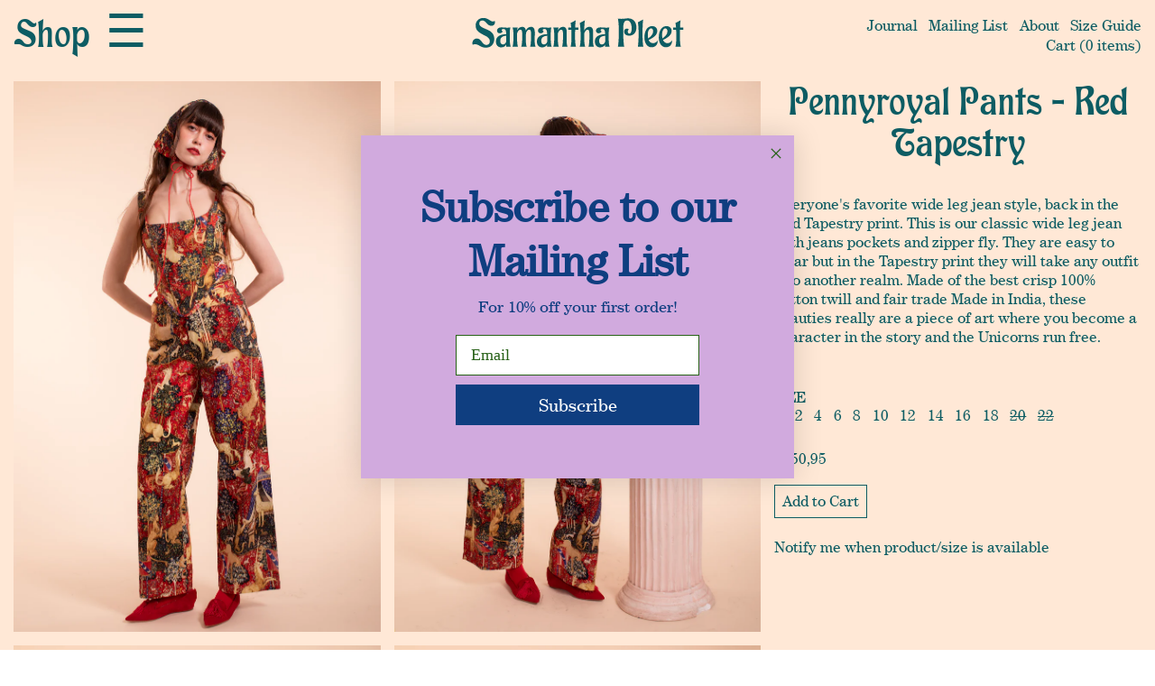

--- FILE ---
content_type: text/html; charset=utf-8
request_url: https://samanthapleet.com/en-de/products/tapestry-pants
body_size: 18904
content:

<!doctype html>
<!--[if IE 9]> <html class="ie9 no-js supports-no-cookies" lang="en"> <![endif]-->
<!--[if (gt IE 9)|!(IE)]><!--> <html class="no-js supports-no-cookies" lang="en"> <!--<![endif]-->
<head>
  <meta charset="utf-8">
  <meta http-equiv="X-UA-Compatible" content="IE=edge">
  <meta name="viewport" content="width=device-width,initial-scale=1">
  <meta name="theme-color" content="#0d5c63">
  <link rel="canonical" href="https://samanthapleet.com/en-de/products/tapestry-pants">

  
    <link rel="shortcut icon" href="//samanthapleet.com/cdn/shop/files/favicon_426d85e7-9992-4c0b-9ab9-e4421e48d55a_32x32.png?v=1613698697" type="image/png">
  

  
  <title>
    Pennyroyal Pants - Red Tapestry
    
    
    
      &ndash; Samantha Pleet
    
  </title>

  
    <meta name="description" content="Everyone&#39;s favorite wide leg jean style, back in the Red Tapestry print. This is our classic wide leg jean with jeans pockets and zipper fly. They are easy to wear but in the Tapestry print they will take any outfit into another realm. Made of the best crisp 100% cotton twill and fair trade Made in India, these beautie">
  

  
<meta property="og:site_name" content="Samantha Pleet">
<meta property="og:url" content="https://samanthapleet.com/en-de/products/tapestry-pants">
<meta property="og:title" content="Pennyroyal Pants - Red Tapestry">
<meta property="og:type" content="product">
<meta property="og:description" content="Everyone&#39;s favorite wide leg jean style, back in the Red Tapestry print. This is our classic wide leg jean with jeans pockets and zipper fly. They are easy to wear but in the Tapestry print they will take any outfit into another realm. Made of the best crisp 100% cotton twill and fair trade Made in India, these beautie"><meta property="og:price:amount" content="250,95">
  <meta property="og:price:currency" content="USD"><meta property="og:image" content="http://samanthapleet.com/cdn/shop/files/0E3A3358_1024x1024.jpg?v=1768487673"><meta property="og:image" content="http://samanthapleet.com/cdn/shop/files/0E3A3512-crop_1024x1024.jpg?v=1768487673"><meta property="og:image" content="http://samanthapleet.com/cdn/shop/files/0E3A4620_1024x1024.jpg?v=1768487513">
<meta property="og:image:secure_url" content="https://samanthapleet.com/cdn/shop/files/0E3A3358_1024x1024.jpg?v=1768487673"><meta property="og:image:secure_url" content="https://samanthapleet.com/cdn/shop/files/0E3A3512-crop_1024x1024.jpg?v=1768487673"><meta property="og:image:secure_url" content="https://samanthapleet.com/cdn/shop/files/0E3A4620_1024x1024.jpg?v=1768487513">

<meta name="twitter:site" content="@">
<meta name="twitter:card" content="summary_large_image">
<meta name="twitter:title" content="Pennyroyal Pants - Red Tapestry">
<meta name="twitter:description" content="Everyone&#39;s favorite wide leg jean style, back in the Red Tapestry print. This is our classic wide leg jean with jeans pockets and zipper fly. They are easy to wear but in the Tapestry print they will take any outfit into another realm. Made of the best crisp 100% cotton twill and fair trade Made in India, these beautie">


  <link rel="stylesheet" href="https://maxcdn.bootstrapcdn.com/bootstrap/3.3.7/css/bootstrap.min.css" integrity="sha384-BVYiiSIFeK1dGmJRAkycuHAHRg32OmUcww7on3RYdg4Va+PmSTsz/K68vbdEjh4u" crossorigin="anonymous">

  <link href="//samanthapleet.com/cdn/shop/t/23/assets/theme.scss.css?v=168952470678268526331736977974" rel="stylesheet" type="text/css" media="all" />
  <script type="text/javascript" src="//fast.fonts.net/jsapi/40feac38-92e9-41dc-81da-61575945ad1c.js"></script>
  <!-- <script type="text/paperscript" src="//samanthapleet.com/cdn/shop/t/23/assets/dropdown.js?v=158880048906978564901655500553" canvas="canvas"> -->
  <script>
    document.documentElement.className = document.documentElement.className.replace('no-js', 'js');

    window.theme = {
      strings: {
        addToCart: "Add to Cart",
        soldOut: "Sold Out",
        unavailable: "Unavailable"
      },
      moneyFormat: "€{{amount_with_comma_separator}}"
    };

  </script>

  
<!-- Widget : Free Tote (Orders $500+) -->
<div data-rebuy-id="213752"></div>
<!-- End Widget : Free Tote (Orders $500+) -->
  <!--[if (gt IE 9)|!(IE)]><!--><script src="//samanthapleet.com/cdn/shop/t/23/assets/vendor.js?v=149802022928542464141655500558" defer="defer"></script><!--<![endif]-->
  <!--[if lt IE 9]><script src="//samanthapleet.com/cdn/shop/t/23/assets/vendor.js?v=149802022928542464141655500558"></script><![endif]-->

  <!--[if (gt IE 9)|!(IE)]><!--><script src="//samanthapleet.com/cdn/shop/t/23/assets/theme.js?v=183048703368707811031675446942" defer="defer"></script><!--<![endif]-->
  <!--[if lt IE 9]><script src="//samanthapleet.com/cdn/shop/t/23/assets/theme.js?v=183048703368707811031675446942"></script><![endif]-->

  <script>window.performance && window.performance.mark && window.performance.mark('shopify.content_for_header.start');</script><meta name="facebook-domain-verification" content="r7ljnrh9ontoj05xkihw8zklummtlm">
<meta name="google-site-verification" content="d0AKGXYZRs5KfxL0URBEbbhizm99vETx1zWOfMguByM">
<meta id="shopify-digital-wallet" name="shopify-digital-wallet" content="/2367899/digital_wallets/dialog">
<meta name="shopify-checkout-api-token" content="b91d44656bac65ea6beeddcdc28e8993">
<meta id="in-context-paypal-metadata" data-shop-id="2367899" data-venmo-supported="true" data-environment="production" data-locale="en_US" data-paypal-v4="true" data-currency="EUR">
<link rel="alternate" hreflang="x-default" href="https://samanthapleet.com/products/tapestry-pants">
<link rel="alternate" hreflang="en" href="https://samanthapleet.com/products/tapestry-pants">
<link rel="alternate" hreflang="en-DE" href="https://samanthapleet.com/en-de/products/tapestry-pants">
<link rel="alternate" type="application/json+oembed" href="https://samanthapleet.com/en-de/products/tapestry-pants.oembed">
<script async="async" src="/checkouts/internal/preloads.js?locale=en-DE"></script>
<link rel="preconnect" href="https://shop.app" crossorigin="anonymous">
<script async="async" src="https://shop.app/checkouts/internal/preloads.js?locale=en-DE&shop_id=2367899" crossorigin="anonymous"></script>
<script id="apple-pay-shop-capabilities" type="application/json">{"shopId":2367899,"countryCode":"US","currencyCode":"EUR","merchantCapabilities":["supports3DS"],"merchantId":"gid:\/\/shopify\/Shop\/2367899","merchantName":"Samantha Pleet","requiredBillingContactFields":["postalAddress","email","phone"],"requiredShippingContactFields":["postalAddress","email","phone"],"shippingType":"shipping","supportedNetworks":["visa","masterCard","amex","discover","elo","jcb"],"total":{"type":"pending","label":"Samantha Pleet","amount":"1.00"},"shopifyPaymentsEnabled":true,"supportsSubscriptions":true}</script>
<script id="shopify-features" type="application/json">{"accessToken":"b91d44656bac65ea6beeddcdc28e8993","betas":["rich-media-storefront-analytics"],"domain":"samanthapleet.com","predictiveSearch":true,"shopId":2367899,"locale":"en"}</script>
<script>var Shopify = Shopify || {};
Shopify.shop = "samantha-pleet.myshopify.com";
Shopify.locale = "en";
Shopify.currency = {"active":"EUR","rate":"0.8786884704"};
Shopify.country = "DE";
Shopify.theme = {"name":"SamanthaPleet Production","id":121236848739,"schema_name":"Slate","schema_version":"0.11.0","theme_store_id":null,"role":"main"};
Shopify.theme.handle = "null";
Shopify.theme.style = {"id":null,"handle":null};
Shopify.cdnHost = "samanthapleet.com/cdn";
Shopify.routes = Shopify.routes || {};
Shopify.routes.root = "/en-de/";</script>
<script type="module">!function(o){(o.Shopify=o.Shopify||{}).modules=!0}(window);</script>
<script>!function(o){function n(){var o=[];function n(){o.push(Array.prototype.slice.apply(arguments))}return n.q=o,n}var t=o.Shopify=o.Shopify||{};t.loadFeatures=n(),t.autoloadFeatures=n()}(window);</script>
<script>
  window.ShopifyPay = window.ShopifyPay || {};
  window.ShopifyPay.apiHost = "shop.app\/pay";
  window.ShopifyPay.redirectState = null;
</script>
<script id="shop-js-analytics" type="application/json">{"pageType":"product"}</script>
<script defer="defer" async type="module" src="//samanthapleet.com/cdn/shopifycloud/shop-js/modules/v2/client.init-shop-cart-sync_BT-GjEfc.en.esm.js"></script>
<script defer="defer" async type="module" src="//samanthapleet.com/cdn/shopifycloud/shop-js/modules/v2/chunk.common_D58fp_Oc.esm.js"></script>
<script defer="defer" async type="module" src="//samanthapleet.com/cdn/shopifycloud/shop-js/modules/v2/chunk.modal_xMitdFEc.esm.js"></script>
<script type="module">
  await import("//samanthapleet.com/cdn/shopifycloud/shop-js/modules/v2/client.init-shop-cart-sync_BT-GjEfc.en.esm.js");
await import("//samanthapleet.com/cdn/shopifycloud/shop-js/modules/v2/chunk.common_D58fp_Oc.esm.js");
await import("//samanthapleet.com/cdn/shopifycloud/shop-js/modules/v2/chunk.modal_xMitdFEc.esm.js");

  window.Shopify.SignInWithShop?.initShopCartSync?.({"fedCMEnabled":true,"windoidEnabled":true});

</script>
<script>
  window.Shopify = window.Shopify || {};
  if (!window.Shopify.featureAssets) window.Shopify.featureAssets = {};
  window.Shopify.featureAssets['shop-js'] = {"shop-cart-sync":["modules/v2/client.shop-cart-sync_DZOKe7Ll.en.esm.js","modules/v2/chunk.common_D58fp_Oc.esm.js","modules/v2/chunk.modal_xMitdFEc.esm.js"],"init-fed-cm":["modules/v2/client.init-fed-cm_B6oLuCjv.en.esm.js","modules/v2/chunk.common_D58fp_Oc.esm.js","modules/v2/chunk.modal_xMitdFEc.esm.js"],"shop-cash-offers":["modules/v2/client.shop-cash-offers_D2sdYoxE.en.esm.js","modules/v2/chunk.common_D58fp_Oc.esm.js","modules/v2/chunk.modal_xMitdFEc.esm.js"],"shop-login-button":["modules/v2/client.shop-login-button_QeVjl5Y3.en.esm.js","modules/v2/chunk.common_D58fp_Oc.esm.js","modules/v2/chunk.modal_xMitdFEc.esm.js"],"pay-button":["modules/v2/client.pay-button_DXTOsIq6.en.esm.js","modules/v2/chunk.common_D58fp_Oc.esm.js","modules/v2/chunk.modal_xMitdFEc.esm.js"],"shop-button":["modules/v2/client.shop-button_DQZHx9pm.en.esm.js","modules/v2/chunk.common_D58fp_Oc.esm.js","modules/v2/chunk.modal_xMitdFEc.esm.js"],"avatar":["modules/v2/client.avatar_BTnouDA3.en.esm.js"],"init-windoid":["modules/v2/client.init-windoid_CR1B-cfM.en.esm.js","modules/v2/chunk.common_D58fp_Oc.esm.js","modules/v2/chunk.modal_xMitdFEc.esm.js"],"init-shop-for-new-customer-accounts":["modules/v2/client.init-shop-for-new-customer-accounts_C_vY_xzh.en.esm.js","modules/v2/client.shop-login-button_QeVjl5Y3.en.esm.js","modules/v2/chunk.common_D58fp_Oc.esm.js","modules/v2/chunk.modal_xMitdFEc.esm.js"],"init-shop-email-lookup-coordinator":["modules/v2/client.init-shop-email-lookup-coordinator_BI7n9ZSv.en.esm.js","modules/v2/chunk.common_D58fp_Oc.esm.js","modules/v2/chunk.modal_xMitdFEc.esm.js"],"init-shop-cart-sync":["modules/v2/client.init-shop-cart-sync_BT-GjEfc.en.esm.js","modules/v2/chunk.common_D58fp_Oc.esm.js","modules/v2/chunk.modal_xMitdFEc.esm.js"],"shop-toast-manager":["modules/v2/client.shop-toast-manager_DiYdP3xc.en.esm.js","modules/v2/chunk.common_D58fp_Oc.esm.js","modules/v2/chunk.modal_xMitdFEc.esm.js"],"init-customer-accounts":["modules/v2/client.init-customer-accounts_D9ZNqS-Q.en.esm.js","modules/v2/client.shop-login-button_QeVjl5Y3.en.esm.js","modules/v2/chunk.common_D58fp_Oc.esm.js","modules/v2/chunk.modal_xMitdFEc.esm.js"],"init-customer-accounts-sign-up":["modules/v2/client.init-customer-accounts-sign-up_iGw4briv.en.esm.js","modules/v2/client.shop-login-button_QeVjl5Y3.en.esm.js","modules/v2/chunk.common_D58fp_Oc.esm.js","modules/v2/chunk.modal_xMitdFEc.esm.js"],"shop-follow-button":["modules/v2/client.shop-follow-button_CqMgW2wH.en.esm.js","modules/v2/chunk.common_D58fp_Oc.esm.js","modules/v2/chunk.modal_xMitdFEc.esm.js"],"checkout-modal":["modules/v2/client.checkout-modal_xHeaAweL.en.esm.js","modules/v2/chunk.common_D58fp_Oc.esm.js","modules/v2/chunk.modal_xMitdFEc.esm.js"],"shop-login":["modules/v2/client.shop-login_D91U-Q7h.en.esm.js","modules/v2/chunk.common_D58fp_Oc.esm.js","modules/v2/chunk.modal_xMitdFEc.esm.js"],"lead-capture":["modules/v2/client.lead-capture_BJmE1dJe.en.esm.js","modules/v2/chunk.common_D58fp_Oc.esm.js","modules/v2/chunk.modal_xMitdFEc.esm.js"],"payment-terms":["modules/v2/client.payment-terms_Ci9AEqFq.en.esm.js","modules/v2/chunk.common_D58fp_Oc.esm.js","modules/v2/chunk.modal_xMitdFEc.esm.js"]};
</script>
<script>(function() {
  var isLoaded = false;
  function asyncLoad() {
    if (isLoaded) return;
    isLoaded = true;
    var urls = ["https:\/\/chimpstatic.com\/mcjs-connected\/js\/users\/16bcfd5289a489a745c28eaf4\/e3588b4e019d8ff619b6f3b69.js?shop=samantha-pleet.myshopify.com","https:\/\/cdn.routeapp.io\/route-widget-shopify\/v2\/route-widget-shopify-stable-v2.min.js?shop=samantha-pleet.myshopify.com","https:\/\/cdn.rebuyengine.com\/onsite\/js\/rebuy.js?shop=samantha-pleet.myshopify.com"];
    for (var i = 0; i < urls.length; i++) {
      var s = document.createElement('script');
      s.type = 'text/javascript';
      s.async = true;
      s.src = urls[i];
      var x = document.getElementsByTagName('script')[0];
      x.parentNode.insertBefore(s, x);
    }
  };
  if(window.attachEvent) {
    window.attachEvent('onload', asyncLoad);
  } else {
    window.addEventListener('load', asyncLoad, false);
  }
})();</script>
<script id="__st">var __st={"a":2367899,"offset":-18000,"reqid":"5f2460f2-b83b-4a43-b1a0-383c833f9a39-1769175821","pageurl":"samanthapleet.com\/en-de\/products\/tapestry-pants","u":"5ea291f0d37a","p":"product","rtyp":"product","rid":9124735058230};</script>
<script>window.ShopifyPaypalV4VisibilityTracking = true;</script>
<script id="captcha-bootstrap">!function(){'use strict';const t='contact',e='account',n='new_comment',o=[[t,t],['blogs',n],['comments',n],[t,'customer']],c=[[e,'customer_login'],[e,'guest_login'],[e,'recover_customer_password'],[e,'create_customer']],r=t=>t.map((([t,e])=>`form[action*='/${t}']:not([data-nocaptcha='true']) input[name='form_type'][value='${e}']`)).join(','),a=t=>()=>t?[...document.querySelectorAll(t)].map((t=>t.form)):[];function s(){const t=[...o],e=r(t);return a(e)}const i='password',u='form_key',d=['recaptcha-v3-token','g-recaptcha-response','h-captcha-response',i],f=()=>{try{return window.sessionStorage}catch{return}},m='__shopify_v',_=t=>t.elements[u];function p(t,e,n=!1){try{const o=window.sessionStorage,c=JSON.parse(o.getItem(e)),{data:r}=function(t){const{data:e,action:n}=t;return t[m]||n?{data:e,action:n}:{data:t,action:n}}(c);for(const[e,n]of Object.entries(r))t.elements[e]&&(t.elements[e].value=n);n&&o.removeItem(e)}catch(o){console.error('form repopulation failed',{error:o})}}const l='form_type',E='cptcha';function T(t){t.dataset[E]=!0}const w=window,h=w.document,L='Shopify',v='ce_forms',y='captcha';let A=!1;((t,e)=>{const n=(g='f06e6c50-85a8-45c8-87d0-21a2b65856fe',I='https://cdn.shopify.com/shopifycloud/storefront-forms-hcaptcha/ce_storefront_forms_captcha_hcaptcha.v1.5.2.iife.js',D={infoText:'Protected by hCaptcha',privacyText:'Privacy',termsText:'Terms'},(t,e,n)=>{const o=w[L][v],c=o.bindForm;if(c)return c(t,g,e,D).then(n);var r;o.q.push([[t,g,e,D],n]),r=I,A||(h.body.append(Object.assign(h.createElement('script'),{id:'captcha-provider',async:!0,src:r})),A=!0)});var g,I,D;w[L]=w[L]||{},w[L][v]=w[L][v]||{},w[L][v].q=[],w[L][y]=w[L][y]||{},w[L][y].protect=function(t,e){n(t,void 0,e),T(t)},Object.freeze(w[L][y]),function(t,e,n,w,h,L){const[v,y,A,g]=function(t,e,n){const i=e?o:[],u=t?c:[],d=[...i,...u],f=r(d),m=r(i),_=r(d.filter((([t,e])=>n.includes(e))));return[a(f),a(m),a(_),s()]}(w,h,L),I=t=>{const e=t.target;return e instanceof HTMLFormElement?e:e&&e.form},D=t=>v().includes(t);t.addEventListener('submit',(t=>{const e=I(t);if(!e)return;const n=D(e)&&!e.dataset.hcaptchaBound&&!e.dataset.recaptchaBound,o=_(e),c=g().includes(e)&&(!o||!o.value);(n||c)&&t.preventDefault(),c&&!n&&(function(t){try{if(!f())return;!function(t){const e=f();if(!e)return;const n=_(t);if(!n)return;const o=n.value;o&&e.removeItem(o)}(t);const e=Array.from(Array(32),(()=>Math.random().toString(36)[2])).join('');!function(t,e){_(t)||t.append(Object.assign(document.createElement('input'),{type:'hidden',name:u})),t.elements[u].value=e}(t,e),function(t,e){const n=f();if(!n)return;const o=[...t.querySelectorAll(`input[type='${i}']`)].map((({name:t})=>t)),c=[...d,...o],r={};for(const[a,s]of new FormData(t).entries())c.includes(a)||(r[a]=s);n.setItem(e,JSON.stringify({[m]:1,action:t.action,data:r}))}(t,e)}catch(e){console.error('failed to persist form',e)}}(e),e.submit())}));const S=(t,e)=>{t&&!t.dataset[E]&&(n(t,e.some((e=>e===t))),T(t))};for(const o of['focusin','change'])t.addEventListener(o,(t=>{const e=I(t);D(e)&&S(e,y())}));const B=e.get('form_key'),M=e.get(l),P=B&&M;t.addEventListener('DOMContentLoaded',(()=>{const t=y();if(P)for(const e of t)e.elements[l].value===M&&p(e,B);[...new Set([...A(),...v().filter((t=>'true'===t.dataset.shopifyCaptcha))])].forEach((e=>S(e,t)))}))}(h,new URLSearchParams(w.location.search),n,t,e,['guest_login'])})(!0,!0)}();</script>
<script integrity="sha256-4kQ18oKyAcykRKYeNunJcIwy7WH5gtpwJnB7kiuLZ1E=" data-source-attribution="shopify.loadfeatures" defer="defer" src="//samanthapleet.com/cdn/shopifycloud/storefront/assets/storefront/load_feature-a0a9edcb.js" crossorigin="anonymous"></script>
<script crossorigin="anonymous" defer="defer" src="//samanthapleet.com/cdn/shopifycloud/storefront/assets/shopify_pay/storefront-65b4c6d7.js?v=20250812"></script>
<script data-source-attribution="shopify.dynamic_checkout.dynamic.init">var Shopify=Shopify||{};Shopify.PaymentButton=Shopify.PaymentButton||{isStorefrontPortableWallets:!0,init:function(){window.Shopify.PaymentButton.init=function(){};var t=document.createElement("script");t.src="https://samanthapleet.com/cdn/shopifycloud/portable-wallets/latest/portable-wallets.en.js",t.type="module",document.head.appendChild(t)}};
</script>
<script data-source-attribution="shopify.dynamic_checkout.buyer_consent">
  function portableWalletsHideBuyerConsent(e){var t=document.getElementById("shopify-buyer-consent"),n=document.getElementById("shopify-subscription-policy-button");t&&n&&(t.classList.add("hidden"),t.setAttribute("aria-hidden","true"),n.removeEventListener("click",e))}function portableWalletsShowBuyerConsent(e){var t=document.getElementById("shopify-buyer-consent"),n=document.getElementById("shopify-subscription-policy-button");t&&n&&(t.classList.remove("hidden"),t.removeAttribute("aria-hidden"),n.addEventListener("click",e))}window.Shopify?.PaymentButton&&(window.Shopify.PaymentButton.hideBuyerConsent=portableWalletsHideBuyerConsent,window.Shopify.PaymentButton.showBuyerConsent=portableWalletsShowBuyerConsent);
</script>
<script data-source-attribution="shopify.dynamic_checkout.cart.bootstrap">document.addEventListener("DOMContentLoaded",(function(){function t(){return document.querySelector("shopify-accelerated-checkout-cart, shopify-accelerated-checkout")}if(t())Shopify.PaymentButton.init();else{new MutationObserver((function(e,n){t()&&(Shopify.PaymentButton.init(),n.disconnect())})).observe(document.body,{childList:!0,subtree:!0})}}));
</script>
<link id="shopify-accelerated-checkout-styles" rel="stylesheet" media="screen" href="https://samanthapleet.com/cdn/shopifycloud/portable-wallets/latest/accelerated-checkout-backwards-compat.css" crossorigin="anonymous">
<style id="shopify-accelerated-checkout-cart">
        #shopify-buyer-consent {
  margin-top: 1em;
  display: inline-block;
  width: 100%;
}

#shopify-buyer-consent.hidden {
  display: none;
}

#shopify-subscription-policy-button {
  background: none;
  border: none;
  padding: 0;
  text-decoration: underline;
  font-size: inherit;
  cursor: pointer;
}

#shopify-subscription-policy-button::before {
  box-shadow: none;
}

      </style>

<script>window.performance && window.performance.mark && window.performance.mark('shopify.content_for_header.end');</script>
<meta name="google-site-verification" content="d0AKGXYZRs5KfxL0URBEbbhizm99vETx1zWOfMguByM" />
<!-- BEGIN app block: shopify://apps/klaviyo-email-marketing-sms/blocks/klaviyo-onsite-embed/2632fe16-c075-4321-a88b-50b567f42507 -->












  <script async src="https://static.klaviyo.com/onsite/js/UfQEKu/klaviyo.js?company_id=UfQEKu"></script>
  <script>!function(){if(!window.klaviyo){window._klOnsite=window._klOnsite||[];try{window.klaviyo=new Proxy({},{get:function(n,i){return"push"===i?function(){var n;(n=window._klOnsite).push.apply(n,arguments)}:function(){for(var n=arguments.length,o=new Array(n),w=0;w<n;w++)o[w]=arguments[w];var t="function"==typeof o[o.length-1]?o.pop():void 0,e=new Promise((function(n){window._klOnsite.push([i].concat(o,[function(i){t&&t(i),n(i)}]))}));return e}}})}catch(n){window.klaviyo=window.klaviyo||[],window.klaviyo.push=function(){var n;(n=window._klOnsite).push.apply(n,arguments)}}}}();</script>

  
    <script id="viewed_product">
      if (item == null) {
        var _learnq = _learnq || [];

        var MetafieldReviews = null
        var MetafieldYotpoRating = null
        var MetafieldYotpoCount = null
        var MetafieldLooxRating = null
        var MetafieldLooxCount = null
        var okendoProduct = null
        var okendoProductReviewCount = null
        var okendoProductReviewAverageValue = null
        try {
          // The following fields are used for Customer Hub recently viewed in order to add reviews.
          // This information is not part of __kla_viewed. Instead, it is part of __kla_viewed_reviewed_items
          MetafieldReviews = {};
          MetafieldYotpoRating = null
          MetafieldYotpoCount = null
          MetafieldLooxRating = null
          MetafieldLooxCount = null

          okendoProduct = null
          // If the okendo metafield is not legacy, it will error, which then requires the new json formatted data
          if (okendoProduct && 'error' in okendoProduct) {
            okendoProduct = null
          }
          okendoProductReviewCount = okendoProduct ? okendoProduct.reviewCount : null
          okendoProductReviewAverageValue = okendoProduct ? okendoProduct.reviewAverageValue : null
        } catch (error) {
          console.error('Error in Klaviyo onsite reviews tracking:', error);
        }

        var item = {
          Name: "Pennyroyal Pants - Red Tapestry",
          ProductID: 9124735058230,
          Categories: ["midsummer collection","Pants + Skirts","pre-order collection","Shop All","Tapestry Collection"],
          ImageURL: "https://samanthapleet.com/cdn/shop/files/0E3A3358_grande.jpg?v=1768487673",
          URL: "https://samanthapleet.com/en-de/products/tapestry-pants",
          Brand: "Samantha Pleet",
          Price: "€250,95",
          Value: "250,95",
          CompareAtPrice: "€0,00"
        };
        _learnq.push(['track', 'Viewed Product', item]);
        _learnq.push(['trackViewedItem', {
          Title: item.Name,
          ItemId: item.ProductID,
          Categories: item.Categories,
          ImageUrl: item.ImageURL,
          Url: item.URL,
          Metadata: {
            Brand: item.Brand,
            Price: item.Price,
            Value: item.Value,
            CompareAtPrice: item.CompareAtPrice
          },
          metafields:{
            reviews: MetafieldReviews,
            yotpo:{
              rating: MetafieldYotpoRating,
              count: MetafieldYotpoCount,
            },
            loox:{
              rating: MetafieldLooxRating,
              count: MetafieldLooxCount,
            },
            okendo: {
              rating: okendoProductReviewAverageValue,
              count: okendoProductReviewCount,
            }
          }
        }]);
      }
    </script>
  




  <script>
    window.klaviyoReviewsProductDesignMode = false
  </script>







<!-- END app block --><link href="https://monorail-edge.shopifysvc.com" rel="dns-prefetch">
<script>(function(){if ("sendBeacon" in navigator && "performance" in window) {try {var session_token_from_headers = performance.getEntriesByType('navigation')[0].serverTiming.find(x => x.name == '_s').description;} catch {var session_token_from_headers = undefined;}var session_cookie_matches = document.cookie.match(/_shopify_s=([^;]*)/);var session_token_from_cookie = session_cookie_matches && session_cookie_matches.length === 2 ? session_cookie_matches[1] : "";var session_token = session_token_from_headers || session_token_from_cookie || "";function handle_abandonment_event(e) {var entries = performance.getEntries().filter(function(entry) {return /monorail-edge.shopifysvc.com/.test(entry.name);});if (!window.abandonment_tracked && entries.length === 0) {window.abandonment_tracked = true;var currentMs = Date.now();var navigation_start = performance.timing.navigationStart;var payload = {shop_id: 2367899,url: window.location.href,navigation_start,duration: currentMs - navigation_start,session_token,page_type: "product"};window.navigator.sendBeacon("https://monorail-edge.shopifysvc.com/v1/produce", JSON.stringify({schema_id: "online_store_buyer_site_abandonment/1.1",payload: payload,metadata: {event_created_at_ms: currentMs,event_sent_at_ms: currentMs}}));}}window.addEventListener('pagehide', handle_abandonment_event);}}());</script>
<script id="web-pixels-manager-setup">(function e(e,d,r,n,o){if(void 0===o&&(o={}),!Boolean(null===(a=null===(i=window.Shopify)||void 0===i?void 0:i.analytics)||void 0===a?void 0:a.replayQueue)){var i,a;window.Shopify=window.Shopify||{};var t=window.Shopify;t.analytics=t.analytics||{};var s=t.analytics;s.replayQueue=[],s.publish=function(e,d,r){return s.replayQueue.push([e,d,r]),!0};try{self.performance.mark("wpm:start")}catch(e){}var l=function(){var e={modern:/Edge?\/(1{2}[4-9]|1[2-9]\d|[2-9]\d{2}|\d{4,})\.\d+(\.\d+|)|Firefox\/(1{2}[4-9]|1[2-9]\d|[2-9]\d{2}|\d{4,})\.\d+(\.\d+|)|Chrom(ium|e)\/(9{2}|\d{3,})\.\d+(\.\d+|)|(Maci|X1{2}).+ Version\/(15\.\d+|(1[6-9]|[2-9]\d|\d{3,})\.\d+)([,.]\d+|)( \(\w+\)|)( Mobile\/\w+|) Safari\/|Chrome.+OPR\/(9{2}|\d{3,})\.\d+\.\d+|(CPU[ +]OS|iPhone[ +]OS|CPU[ +]iPhone|CPU IPhone OS|CPU iPad OS)[ +]+(15[._]\d+|(1[6-9]|[2-9]\d|\d{3,})[._]\d+)([._]\d+|)|Android:?[ /-](13[3-9]|1[4-9]\d|[2-9]\d{2}|\d{4,})(\.\d+|)(\.\d+|)|Android.+Firefox\/(13[5-9]|1[4-9]\d|[2-9]\d{2}|\d{4,})\.\d+(\.\d+|)|Android.+Chrom(ium|e)\/(13[3-9]|1[4-9]\d|[2-9]\d{2}|\d{4,})\.\d+(\.\d+|)|SamsungBrowser\/([2-9]\d|\d{3,})\.\d+/,legacy:/Edge?\/(1[6-9]|[2-9]\d|\d{3,})\.\d+(\.\d+|)|Firefox\/(5[4-9]|[6-9]\d|\d{3,})\.\d+(\.\d+|)|Chrom(ium|e)\/(5[1-9]|[6-9]\d|\d{3,})\.\d+(\.\d+|)([\d.]+$|.*Safari\/(?![\d.]+ Edge\/[\d.]+$))|(Maci|X1{2}).+ Version\/(10\.\d+|(1[1-9]|[2-9]\d|\d{3,})\.\d+)([,.]\d+|)( \(\w+\)|)( Mobile\/\w+|) Safari\/|Chrome.+OPR\/(3[89]|[4-9]\d|\d{3,})\.\d+\.\d+|(CPU[ +]OS|iPhone[ +]OS|CPU[ +]iPhone|CPU IPhone OS|CPU iPad OS)[ +]+(10[._]\d+|(1[1-9]|[2-9]\d|\d{3,})[._]\d+)([._]\d+|)|Android:?[ /-](13[3-9]|1[4-9]\d|[2-9]\d{2}|\d{4,})(\.\d+|)(\.\d+|)|Mobile Safari.+OPR\/([89]\d|\d{3,})\.\d+\.\d+|Android.+Firefox\/(13[5-9]|1[4-9]\d|[2-9]\d{2}|\d{4,})\.\d+(\.\d+|)|Android.+Chrom(ium|e)\/(13[3-9]|1[4-9]\d|[2-9]\d{2}|\d{4,})\.\d+(\.\d+|)|Android.+(UC? ?Browser|UCWEB|U3)[ /]?(15\.([5-9]|\d{2,})|(1[6-9]|[2-9]\d|\d{3,})\.\d+)\.\d+|SamsungBrowser\/(5\.\d+|([6-9]|\d{2,})\.\d+)|Android.+MQ{2}Browser\/(14(\.(9|\d{2,})|)|(1[5-9]|[2-9]\d|\d{3,})(\.\d+|))(\.\d+|)|K[Aa][Ii]OS\/(3\.\d+|([4-9]|\d{2,})\.\d+)(\.\d+|)/},d=e.modern,r=e.legacy,n=navigator.userAgent;return n.match(d)?"modern":n.match(r)?"legacy":"unknown"}(),u="modern"===l?"modern":"legacy",c=(null!=n?n:{modern:"",legacy:""})[u],f=function(e){return[e.baseUrl,"/wpm","/b",e.hashVersion,"modern"===e.buildTarget?"m":"l",".js"].join("")}({baseUrl:d,hashVersion:r,buildTarget:u}),m=function(e){var d=e.version,r=e.bundleTarget,n=e.surface,o=e.pageUrl,i=e.monorailEndpoint;return{emit:function(e){var a=e.status,t=e.errorMsg,s=(new Date).getTime(),l=JSON.stringify({metadata:{event_sent_at_ms:s},events:[{schema_id:"web_pixels_manager_load/3.1",payload:{version:d,bundle_target:r,page_url:o,status:a,surface:n,error_msg:t},metadata:{event_created_at_ms:s}}]});if(!i)return console&&console.warn&&console.warn("[Web Pixels Manager] No Monorail endpoint provided, skipping logging."),!1;try{return self.navigator.sendBeacon.bind(self.navigator)(i,l)}catch(e){}var u=new XMLHttpRequest;try{return u.open("POST",i,!0),u.setRequestHeader("Content-Type","text/plain"),u.send(l),!0}catch(e){return console&&console.warn&&console.warn("[Web Pixels Manager] Got an unhandled error while logging to Monorail."),!1}}}}({version:r,bundleTarget:l,surface:e.surface,pageUrl:self.location.href,monorailEndpoint:e.monorailEndpoint});try{o.browserTarget=l,function(e){var d=e.src,r=e.async,n=void 0===r||r,o=e.onload,i=e.onerror,a=e.sri,t=e.scriptDataAttributes,s=void 0===t?{}:t,l=document.createElement("script"),u=document.querySelector("head"),c=document.querySelector("body");if(l.async=n,l.src=d,a&&(l.integrity=a,l.crossOrigin="anonymous"),s)for(var f in s)if(Object.prototype.hasOwnProperty.call(s,f))try{l.dataset[f]=s[f]}catch(e){}if(o&&l.addEventListener("load",o),i&&l.addEventListener("error",i),u)u.appendChild(l);else{if(!c)throw new Error("Did not find a head or body element to append the script");c.appendChild(l)}}({src:f,async:!0,onload:function(){if(!function(){var e,d;return Boolean(null===(d=null===(e=window.Shopify)||void 0===e?void 0:e.analytics)||void 0===d?void 0:d.initialized)}()){var d=window.webPixelsManager.init(e)||void 0;if(d){var r=window.Shopify.analytics;r.replayQueue.forEach((function(e){var r=e[0],n=e[1],o=e[2];d.publishCustomEvent(r,n,o)})),r.replayQueue=[],r.publish=d.publishCustomEvent,r.visitor=d.visitor,r.initialized=!0}}},onerror:function(){return m.emit({status:"failed",errorMsg:"".concat(f," has failed to load")})},sri:function(e){var d=/^sha384-[A-Za-z0-9+/=]+$/;return"string"==typeof e&&d.test(e)}(c)?c:"",scriptDataAttributes:o}),m.emit({status:"loading"})}catch(e){m.emit({status:"failed",errorMsg:(null==e?void 0:e.message)||"Unknown error"})}}})({shopId: 2367899,storefrontBaseUrl: "https://samanthapleet.com",extensionsBaseUrl: "https://extensions.shopifycdn.com/cdn/shopifycloud/web-pixels-manager",monorailEndpoint: "https://monorail-edge.shopifysvc.com/unstable/produce_batch",surface: "storefront-renderer",enabledBetaFlags: ["2dca8a86"],webPixelsConfigList: [{"id":"1806139702","configuration":"{\"accountID\":\"UfQEKu\",\"webPixelConfig\":\"eyJlbmFibGVBZGRlZFRvQ2FydEV2ZW50cyI6IHRydWV9\"}","eventPayloadVersion":"v1","runtimeContext":"STRICT","scriptVersion":"524f6c1ee37bacdca7657a665bdca589","type":"APP","apiClientId":123074,"privacyPurposes":["ANALYTICS","MARKETING"],"dataSharingAdjustments":{"protectedCustomerApprovalScopes":["read_customer_address","read_customer_email","read_customer_name","read_customer_personal_data","read_customer_phone"]}},{"id":"745668918","configuration":"{\"config\":\"{\\\"pixel_id\\\":\\\"AW-369363181\\\",\\\"target_country\\\":\\\"US\\\",\\\"gtag_events\\\":[{\\\"type\\\":\\\"search\\\",\\\"action_label\\\":\\\"AW-369363181\\\/MIYKCKqDtpICEO2RkLAB\\\"},{\\\"type\\\":\\\"begin_checkout\\\",\\\"action_label\\\":\\\"AW-369363181\\\/t8kLCKeDtpICEO2RkLAB\\\"},{\\\"type\\\":\\\"view_item\\\",\\\"action_label\\\":[\\\"AW-369363181\\\/meCqCKGDtpICEO2RkLAB\\\",\\\"MC-KL3S4Y02L8\\\"]},{\\\"type\\\":\\\"purchase\\\",\\\"action_label\\\":[\\\"AW-369363181\\\/J4UnCJ6DtpICEO2RkLAB\\\",\\\"MC-KL3S4Y02L8\\\"]},{\\\"type\\\":\\\"page_view\\\",\\\"action_label\\\":[\\\"AW-369363181\\\/b9M2CJuDtpICEO2RkLAB\\\",\\\"MC-KL3S4Y02L8\\\"]},{\\\"type\\\":\\\"add_payment_info\\\",\\\"action_label\\\":\\\"AW-369363181\\\/UdH8CK2DtpICEO2RkLAB\\\"},{\\\"type\\\":\\\"add_to_cart\\\",\\\"action_label\\\":\\\"AW-369363181\\\/HK9YCKSDtpICEO2RkLAB\\\"}],\\\"enable_monitoring_mode\\\":false}\"}","eventPayloadVersion":"v1","runtimeContext":"OPEN","scriptVersion":"b2a88bafab3e21179ed38636efcd8a93","type":"APP","apiClientId":1780363,"privacyPurposes":[],"dataSharingAdjustments":{"protectedCustomerApprovalScopes":["read_customer_address","read_customer_email","read_customer_name","read_customer_personal_data","read_customer_phone"]}},{"id":"309723446","configuration":"{\"pixel_id\":\"1342522632833753\",\"pixel_type\":\"facebook_pixel\",\"metaapp_system_user_token\":\"-\"}","eventPayloadVersion":"v1","runtimeContext":"OPEN","scriptVersion":"ca16bc87fe92b6042fbaa3acc2fbdaa6","type":"APP","apiClientId":2329312,"privacyPurposes":["ANALYTICS","MARKETING","SALE_OF_DATA"],"dataSharingAdjustments":{"protectedCustomerApprovalScopes":["read_customer_address","read_customer_email","read_customer_name","read_customer_personal_data","read_customer_phone"]}},{"id":"164430134","configuration":"{\"tagID\":\"2613465948185\"}","eventPayloadVersion":"v1","runtimeContext":"STRICT","scriptVersion":"18031546ee651571ed29edbe71a3550b","type":"APP","apiClientId":3009811,"privacyPurposes":["ANALYTICS","MARKETING","SALE_OF_DATA"],"dataSharingAdjustments":{"protectedCustomerApprovalScopes":["read_customer_address","read_customer_email","read_customer_name","read_customer_personal_data","read_customer_phone"]}},{"id":"134676790","eventPayloadVersion":"v1","runtimeContext":"LAX","scriptVersion":"1","type":"CUSTOM","privacyPurposes":["MARKETING"],"name":"Meta pixel (migrated)"},{"id":"shopify-app-pixel","configuration":"{}","eventPayloadVersion":"v1","runtimeContext":"STRICT","scriptVersion":"0450","apiClientId":"shopify-pixel","type":"APP","privacyPurposes":["ANALYTICS","MARKETING"]},{"id":"shopify-custom-pixel","eventPayloadVersion":"v1","runtimeContext":"LAX","scriptVersion":"0450","apiClientId":"shopify-pixel","type":"CUSTOM","privacyPurposes":["ANALYTICS","MARKETING"]}],isMerchantRequest: false,initData: {"shop":{"name":"Samantha Pleet","paymentSettings":{"currencyCode":"USD"},"myshopifyDomain":"samantha-pleet.myshopify.com","countryCode":"US","storefrontUrl":"https:\/\/samanthapleet.com\/en-de"},"customer":null,"cart":null,"checkout":null,"productVariants":[{"price":{"amount":250.95,"currencyCode":"EUR"},"product":{"title":"Pennyroyal Pants - Red Tapestry","vendor":"Samantha Pleet","id":"9124735058230","untranslatedTitle":"Pennyroyal Pants - Red Tapestry","url":"\/en-de\/products\/tapestry-pants","type":""},"id":"48215960781110","image":{"src":"\/\/samanthapleet.com\/cdn\/shop\/files\/0E3A3358.jpg?v=1768487673"},"sku":"","title":"0","untranslatedTitle":"0"},{"price":{"amount":250.95,"currencyCode":"EUR"},"product":{"title":"Pennyroyal Pants - Red Tapestry","vendor":"Samantha Pleet","id":"9124735058230","untranslatedTitle":"Pennyroyal Pants - Red Tapestry","url":"\/en-de\/products\/tapestry-pants","type":""},"id":"48215960813878","image":{"src":"\/\/samanthapleet.com\/cdn\/shop\/files\/0E3A3358.jpg?v=1768487673"},"sku":"","title":"2","untranslatedTitle":"2"},{"price":{"amount":250.95,"currencyCode":"EUR"},"product":{"title":"Pennyroyal Pants - Red Tapestry","vendor":"Samantha Pleet","id":"9124735058230","untranslatedTitle":"Pennyroyal Pants - Red Tapestry","url":"\/en-de\/products\/tapestry-pants","type":""},"id":"48215960846646","image":{"src":"\/\/samanthapleet.com\/cdn\/shop\/files\/0E3A3358.jpg?v=1768487673"},"sku":"","title":"4","untranslatedTitle":"4"},{"price":{"amount":250.95,"currencyCode":"EUR"},"product":{"title":"Pennyroyal Pants - Red Tapestry","vendor":"Samantha Pleet","id":"9124735058230","untranslatedTitle":"Pennyroyal Pants - Red Tapestry","url":"\/en-de\/products\/tapestry-pants","type":""},"id":"48215960879414","image":{"src":"\/\/samanthapleet.com\/cdn\/shop\/files\/0E3A3358.jpg?v=1768487673"},"sku":"","title":"6","untranslatedTitle":"6"},{"price":{"amount":250.95,"currencyCode":"EUR"},"product":{"title":"Pennyroyal Pants - Red Tapestry","vendor":"Samantha Pleet","id":"9124735058230","untranslatedTitle":"Pennyroyal Pants - Red Tapestry","url":"\/en-de\/products\/tapestry-pants","type":""},"id":"48215960912182","image":{"src":"\/\/samanthapleet.com\/cdn\/shop\/files\/0E3A3358.jpg?v=1768487673"},"sku":"","title":"8","untranslatedTitle":"8"},{"price":{"amount":250.95,"currencyCode":"EUR"},"product":{"title":"Pennyroyal Pants - Red Tapestry","vendor":"Samantha Pleet","id":"9124735058230","untranslatedTitle":"Pennyroyal Pants - Red Tapestry","url":"\/en-de\/products\/tapestry-pants","type":""},"id":"48215960944950","image":{"src":"\/\/samanthapleet.com\/cdn\/shop\/files\/0E3A3358.jpg?v=1768487673"},"sku":"","title":"10","untranslatedTitle":"10"},{"price":{"amount":250.95,"currencyCode":"EUR"},"product":{"title":"Pennyroyal Pants - Red Tapestry","vendor":"Samantha Pleet","id":"9124735058230","untranslatedTitle":"Pennyroyal Pants - Red Tapestry","url":"\/en-de\/products\/tapestry-pants","type":""},"id":"48215960977718","image":{"src":"\/\/samanthapleet.com\/cdn\/shop\/files\/0E3A3358.jpg?v=1768487673"},"sku":"","title":"12","untranslatedTitle":"12"},{"price":{"amount":250.95,"currencyCode":"EUR"},"product":{"title":"Pennyroyal Pants - Red Tapestry","vendor":"Samantha Pleet","id":"9124735058230","untranslatedTitle":"Pennyroyal Pants - Red Tapestry","url":"\/en-de\/products\/tapestry-pants","type":""},"id":"48215961010486","image":{"src":"\/\/samanthapleet.com\/cdn\/shop\/files\/0E3A3358.jpg?v=1768487673"},"sku":"","title":"14","untranslatedTitle":"14"},{"price":{"amount":250.95,"currencyCode":"EUR"},"product":{"title":"Pennyroyal Pants - Red Tapestry","vendor":"Samantha Pleet","id":"9124735058230","untranslatedTitle":"Pennyroyal Pants - Red Tapestry","url":"\/en-de\/products\/tapestry-pants","type":""},"id":"48215961043254","image":{"src":"\/\/samanthapleet.com\/cdn\/shop\/files\/0E3A3358.jpg?v=1768487673"},"sku":"","title":"16","untranslatedTitle":"16"},{"price":{"amount":250.95,"currencyCode":"EUR"},"product":{"title":"Pennyroyal Pants - Red Tapestry","vendor":"Samantha Pleet","id":"9124735058230","untranslatedTitle":"Pennyroyal Pants - Red Tapestry","url":"\/en-de\/products\/tapestry-pants","type":""},"id":"48215961076022","image":{"src":"\/\/samanthapleet.com\/cdn\/shop\/files\/0E3A3358.jpg?v=1768487673"},"sku":"","title":"18","untranslatedTitle":"18"},{"price":{"amount":250.95,"currencyCode":"EUR"},"product":{"title":"Pennyroyal Pants - Red Tapestry","vendor":"Samantha Pleet","id":"9124735058230","untranslatedTitle":"Pennyroyal Pants - Red Tapestry","url":"\/en-de\/products\/tapestry-pants","type":""},"id":"51350385787190","image":{"src":"\/\/samanthapleet.com\/cdn\/shop\/files\/0E3A3358.jpg?v=1768487673"},"sku":null,"title":"20","untranslatedTitle":"20"},{"price":{"amount":250.95,"currencyCode":"EUR"},"product":{"title":"Pennyroyal Pants - Red Tapestry","vendor":"Samantha Pleet","id":"9124735058230","untranslatedTitle":"Pennyroyal Pants - Red Tapestry","url":"\/en-de\/products\/tapestry-pants","type":""},"id":"48215961108790","image":{"src":"\/\/samanthapleet.com\/cdn\/shop\/files\/0E3A3358.jpg?v=1768487673"},"sku":"","title":"22","untranslatedTitle":"22"}],"purchasingCompany":null},},"https://samanthapleet.com/cdn","fcfee988w5aeb613cpc8e4bc33m6693e112",{"modern":"","legacy":""},{"shopId":"2367899","storefrontBaseUrl":"https:\/\/samanthapleet.com","extensionBaseUrl":"https:\/\/extensions.shopifycdn.com\/cdn\/shopifycloud\/web-pixels-manager","surface":"storefront-renderer","enabledBetaFlags":"[\"2dca8a86\"]","isMerchantRequest":"false","hashVersion":"fcfee988w5aeb613cpc8e4bc33m6693e112","publish":"custom","events":"[[\"page_viewed\",{}],[\"product_viewed\",{\"productVariant\":{\"price\":{\"amount\":250.95,\"currencyCode\":\"EUR\"},\"product\":{\"title\":\"Pennyroyal Pants - Red Tapestry\",\"vendor\":\"Samantha Pleet\",\"id\":\"9124735058230\",\"untranslatedTitle\":\"Pennyroyal Pants - Red Tapestry\",\"url\":\"\/en-de\/products\/tapestry-pants\",\"type\":\"\"},\"id\":\"48215960781110\",\"image\":{\"src\":\"\/\/samanthapleet.com\/cdn\/shop\/files\/0E3A3358.jpg?v=1768487673\"},\"sku\":\"\",\"title\":\"0\",\"untranslatedTitle\":\"0\"}}]]"});</script><script>
  window.ShopifyAnalytics = window.ShopifyAnalytics || {};
  window.ShopifyAnalytics.meta = window.ShopifyAnalytics.meta || {};
  window.ShopifyAnalytics.meta.currency = 'EUR';
  var meta = {"product":{"id":9124735058230,"gid":"gid:\/\/shopify\/Product\/9124735058230","vendor":"Samantha Pleet","type":"","handle":"tapestry-pants","variants":[{"id":48215960781110,"price":25095,"name":"Pennyroyal Pants - Red Tapestry - 0","public_title":"0","sku":""},{"id":48215960813878,"price":25095,"name":"Pennyroyal Pants - Red Tapestry - 2","public_title":"2","sku":""},{"id":48215960846646,"price":25095,"name":"Pennyroyal Pants - Red Tapestry - 4","public_title":"4","sku":""},{"id":48215960879414,"price":25095,"name":"Pennyroyal Pants - Red Tapestry - 6","public_title":"6","sku":""},{"id":48215960912182,"price":25095,"name":"Pennyroyal Pants - Red Tapestry - 8","public_title":"8","sku":""},{"id":48215960944950,"price":25095,"name":"Pennyroyal Pants - Red Tapestry - 10","public_title":"10","sku":""},{"id":48215960977718,"price":25095,"name":"Pennyroyal Pants - Red Tapestry - 12","public_title":"12","sku":""},{"id":48215961010486,"price":25095,"name":"Pennyroyal Pants - Red Tapestry - 14","public_title":"14","sku":""},{"id":48215961043254,"price":25095,"name":"Pennyroyal Pants - Red Tapestry - 16","public_title":"16","sku":""},{"id":48215961076022,"price":25095,"name":"Pennyroyal Pants - Red Tapestry - 18","public_title":"18","sku":""},{"id":51350385787190,"price":25095,"name":"Pennyroyal Pants - Red Tapestry - 20","public_title":"20","sku":null},{"id":48215961108790,"price":25095,"name":"Pennyroyal Pants - Red Tapestry - 22","public_title":"22","sku":""}],"remote":false},"page":{"pageType":"product","resourceType":"product","resourceId":9124735058230,"requestId":"5f2460f2-b83b-4a43-b1a0-383c833f9a39-1769175821"}};
  for (var attr in meta) {
    window.ShopifyAnalytics.meta[attr] = meta[attr];
  }
</script>
<script class="analytics">
  (function () {
    var customDocumentWrite = function(content) {
      var jquery = null;

      if (window.jQuery) {
        jquery = window.jQuery;
      } else if (window.Checkout && window.Checkout.$) {
        jquery = window.Checkout.$;
      }

      if (jquery) {
        jquery('body').append(content);
      }
    };

    var hasLoggedConversion = function(token) {
      if (token) {
        return document.cookie.indexOf('loggedConversion=' + token) !== -1;
      }
      return false;
    }

    var setCookieIfConversion = function(token) {
      if (token) {
        var twoMonthsFromNow = new Date(Date.now());
        twoMonthsFromNow.setMonth(twoMonthsFromNow.getMonth() + 2);

        document.cookie = 'loggedConversion=' + token + '; expires=' + twoMonthsFromNow;
      }
    }

    var trekkie = window.ShopifyAnalytics.lib = window.trekkie = window.trekkie || [];
    if (trekkie.integrations) {
      return;
    }
    trekkie.methods = [
      'identify',
      'page',
      'ready',
      'track',
      'trackForm',
      'trackLink'
    ];
    trekkie.factory = function(method) {
      return function() {
        var args = Array.prototype.slice.call(arguments);
        args.unshift(method);
        trekkie.push(args);
        return trekkie;
      };
    };
    for (var i = 0; i < trekkie.methods.length; i++) {
      var key = trekkie.methods[i];
      trekkie[key] = trekkie.factory(key);
    }
    trekkie.load = function(config) {
      trekkie.config = config || {};
      trekkie.config.initialDocumentCookie = document.cookie;
      var first = document.getElementsByTagName('script')[0];
      var script = document.createElement('script');
      script.type = 'text/javascript';
      script.onerror = function(e) {
        var scriptFallback = document.createElement('script');
        scriptFallback.type = 'text/javascript';
        scriptFallback.onerror = function(error) {
                var Monorail = {
      produce: function produce(monorailDomain, schemaId, payload) {
        var currentMs = new Date().getTime();
        var event = {
          schema_id: schemaId,
          payload: payload,
          metadata: {
            event_created_at_ms: currentMs,
            event_sent_at_ms: currentMs
          }
        };
        return Monorail.sendRequest("https://" + monorailDomain + "/v1/produce", JSON.stringify(event));
      },
      sendRequest: function sendRequest(endpointUrl, payload) {
        // Try the sendBeacon API
        if (window && window.navigator && typeof window.navigator.sendBeacon === 'function' && typeof window.Blob === 'function' && !Monorail.isIos12()) {
          var blobData = new window.Blob([payload], {
            type: 'text/plain'
          });

          if (window.navigator.sendBeacon(endpointUrl, blobData)) {
            return true;
          } // sendBeacon was not successful

        } // XHR beacon

        var xhr = new XMLHttpRequest();

        try {
          xhr.open('POST', endpointUrl);
          xhr.setRequestHeader('Content-Type', 'text/plain');
          xhr.send(payload);
        } catch (e) {
          console.log(e);
        }

        return false;
      },
      isIos12: function isIos12() {
        return window.navigator.userAgent.lastIndexOf('iPhone; CPU iPhone OS 12_') !== -1 || window.navigator.userAgent.lastIndexOf('iPad; CPU OS 12_') !== -1;
      }
    };
    Monorail.produce('monorail-edge.shopifysvc.com',
      'trekkie_storefront_load_errors/1.1',
      {shop_id: 2367899,
      theme_id: 121236848739,
      app_name: "storefront",
      context_url: window.location.href,
      source_url: "//samanthapleet.com/cdn/s/trekkie.storefront.8d95595f799fbf7e1d32231b9a28fd43b70c67d3.min.js"});

        };
        scriptFallback.async = true;
        scriptFallback.src = '//samanthapleet.com/cdn/s/trekkie.storefront.8d95595f799fbf7e1d32231b9a28fd43b70c67d3.min.js';
        first.parentNode.insertBefore(scriptFallback, first);
      };
      script.async = true;
      script.src = '//samanthapleet.com/cdn/s/trekkie.storefront.8d95595f799fbf7e1d32231b9a28fd43b70c67d3.min.js';
      first.parentNode.insertBefore(script, first);
    };
    trekkie.load(
      {"Trekkie":{"appName":"storefront","development":false,"defaultAttributes":{"shopId":2367899,"isMerchantRequest":null,"themeId":121236848739,"themeCityHash":"14188465250006213337","contentLanguage":"en","currency":"EUR","eventMetadataId":"134ca8e4-11f7-4fcb-b68d-05078be4b514"},"isServerSideCookieWritingEnabled":true,"monorailRegion":"shop_domain","enabledBetaFlags":["65f19447"]},"Session Attribution":{},"S2S":{"facebookCapiEnabled":true,"source":"trekkie-storefront-renderer","apiClientId":580111}}
    );

    var loaded = false;
    trekkie.ready(function() {
      if (loaded) return;
      loaded = true;

      window.ShopifyAnalytics.lib = window.trekkie;

      var originalDocumentWrite = document.write;
      document.write = customDocumentWrite;
      try { window.ShopifyAnalytics.merchantGoogleAnalytics.call(this); } catch(error) {};
      document.write = originalDocumentWrite;

      window.ShopifyAnalytics.lib.page(null,{"pageType":"product","resourceType":"product","resourceId":9124735058230,"requestId":"5f2460f2-b83b-4a43-b1a0-383c833f9a39-1769175821","shopifyEmitted":true});

      var match = window.location.pathname.match(/checkouts\/(.+)\/(thank_you|post_purchase)/)
      var token = match? match[1]: undefined;
      if (!hasLoggedConversion(token)) {
        setCookieIfConversion(token);
        window.ShopifyAnalytics.lib.track("Viewed Product",{"currency":"EUR","variantId":48215960781110,"productId":9124735058230,"productGid":"gid:\/\/shopify\/Product\/9124735058230","name":"Pennyroyal Pants - Red Tapestry - 0","price":"250.95","sku":"","brand":"Samantha Pleet","variant":"0","category":"","nonInteraction":true,"remote":false},undefined,undefined,{"shopifyEmitted":true});
      window.ShopifyAnalytics.lib.track("monorail:\/\/trekkie_storefront_viewed_product\/1.1",{"currency":"EUR","variantId":48215960781110,"productId":9124735058230,"productGid":"gid:\/\/shopify\/Product\/9124735058230","name":"Pennyroyal Pants - Red Tapestry - 0","price":"250.95","sku":"","brand":"Samantha Pleet","variant":"0","category":"","nonInteraction":true,"remote":false,"referer":"https:\/\/samanthapleet.com\/en-de\/products\/tapestry-pants"});
      }
    });


        var eventsListenerScript = document.createElement('script');
        eventsListenerScript.async = true;
        eventsListenerScript.src = "//samanthapleet.com/cdn/shopifycloud/storefront/assets/shop_events_listener-3da45d37.js";
        document.getElementsByTagName('head')[0].appendChild(eventsListenerScript);

})();</script>
<script
  defer
  src="https://samanthapleet.com/cdn/shopifycloud/perf-kit/shopify-perf-kit-3.0.4.min.js"
  data-application="storefront-renderer"
  data-shop-id="2367899"
  data-render-region="gcp-us-central1"
  data-page-type="product"
  data-theme-instance-id="121236848739"
  data-theme-name="Slate"
  data-theme-version="0.11.0"
  data-monorail-region="shop_domain"
  data-resource-timing-sampling-rate="10"
  data-shs="true"
  data-shs-beacon="true"
  data-shs-export-with-fetch="true"
  data-shs-logs-sample-rate="1"
  data-shs-beacon-endpoint="https://samanthapleet.com/api/collect"
></script>
</head>

<body id="pennyroyal-pants-red-tapestry" class="template-product">

  <a class="in-page-link visually-hidden skip-link" href="#MainContent">Skip to content</a>

  <div id="shopify-section-announcement-bar" class="shopify-section"><style>
    .announcement-bar{
        background-color: #d1aade;
        color: #0f3e80;
    }
    .announcement-bar{
        color: #0f3e80;
    }
    .announcement-bar .announcement-bar_content a{
        color: #0f3e80 !important;
    }
    .announcement-bar .announcement-bar_content a:hover,
    .announcement-bar .announcement-bar_content a:visited:hover{
        color: #fb6ec2 !important;
    }
</style>
</div>
  <div id="shopify-section-header" class="shopify-section"><div data-section-id="header" data-section-type="header-section">
  <header role="banner">

    <div class="grid">
      <div class="grid__item one-twelfth"></div>
      <div class="grid__item one-twelfth"></div>
      <div class="grid__item one-twelfth"></div>
      <div class="grid__item one-twelfth"></div>
      <div class="grid__item one-twelfth"></div>
      <div class="grid__item one-twelfth"></div>
      <div class="grid__item one-twelfth"></div>
      <div class="grid__item one-twelfth"></div>
      <div class="grid__item one-twelfth"></div>
      <div class="grid__item one-twelfth"></div>
      <div class="grid__item one-twelfth"></div>
      <div class="grid__item one-twelfth"></div>
    </div>

    <nav role="navigation">
      <div class="clearfix filter dropdown">
        <button class="dropdown-toggle" data-toggle="dropdown" type="button">
          
          <span class="cat">Shop</span>
          
          <div class="arrow"><span></span></div>
        </button>

        <ul class="dropdown-menu coll-filter" data-background="#ffe8d6">
          
          
          <li><a href="/en-de/collections/viewall" title="">Shop All</a></li>
          
          
          
          <li><a href="/en-de/products/samanthapleet-com-gift-card" title="">Gift Cards</a></li>
          
          
          
          <li><a href="/en-de/collections/dresses" title="">Dresses & Jumpsuits</a></li>
          
          
          
          <li><a href="/en-de/collections/tops" title="">Tops</a></li>
          
          
          
          <li><a href="/en-de/collections/bottoms" title="">Bottoms</a></li>
          
          
          
          <li><a href="/en-de/collections/coat-collection" title="">Accessories</a></li>
          
          
          
          <li><a href="/en-de/collections/hkm-collection" title="">HKM</a></li>
          
          
          
          <li><a href="/en-de/collections/sale" title="">Sale</a></li>
          
          
          <li class="break"></li>
          
          
          <li class="nav-global"><a href="https://samanthapleet.com/pages/archive" title="">Journal</a></li>
          
          
          
          <li class="nav-global"><a href="/en-de#mailinglist" title="">Mailing List</a></li>
          
          
          
          <li class="nav-global"><a href="https://samanthapleet.com/pages/about-us" title="">About</a></li>
          
          
          
          <li class="nav-global"><a href="/en-de/pages/size-guide" title="">Size Guide</a></li>
          
          
          <li class="nav-global">
            <a href="/cart">
              <!-- <svg aria-hidden="true" focusable="false" role="presentation" class="icon icon-cart" viewBox="0 0 20 20"><path fill="#444" d="M18.936 5.564c-.144-.175-.35-.207-.55-.207h-.003L6.774 4.286c-.272 0-.417.089-.491.18-.079.096-.16.263-.094.585l2.016 5.705c.163.407.642.673 1.068.673h8.401c.433 0 .854-.285.941-.725l.484-4.571c.045-.221-.015-.388-.163-.567z"/><path fill="#444" d="M17.107 12.5H7.659L4.98 4.117l-.362-1.059c-.138-.401-.292-.559-.695-.559H.924c-.411 0-.748.303-.748.714s.337.714.748.714h2.413l3.002 9.48c.126.38.295.52.942.52h9.825c.411 0 .748-.303.748-.714s-.336-.714-.748-.714zm-6.683 3.73a1.498 1.498 0 1 1-2.997 0 1.498 1.498 0 0 1 2.997 0zm6.429 0a1.498 1.498 0 1 1-2.997 0 1.498 1.498 0 0 1 2.997 0z"/></svg> -->
              Cart
              (0 items)
            </a>
          </li>
        </ul>
      </div>

      <?xml version="1.0" encoding="utf-8"?>
<!-- Generator: Adobe Illustrator 21.0.2, SVG Export Plug-In . SVG Version: 6.00 Build 0)  -->
<svg id="dropdown" version="1.1" id="Layer_1" xmlns="http://www.w3.org/2000/svg" xmlns:xlink="http://www.w3.org/1999/xlink" x="0px" y="0px"
	 viewBox="0 0 800 800" style="enable-background:new 0 0 800 800;" xml:space="preserve">
<path id="path" d="M416,225c-49.3,46.2-117.5-32.2-137,12c-26.3,59.3-27-11-81.5,331.8l7.7-365.2l386.3-1.2
	C592.9,244.4,465.2,178.9,416,225z"/>
</svg>

    </nav>

      <div class="h1" itemscope itemtype="http://schema.org/Organization">
        <a href="/" itemprop="url" class="site-logo">
          
            <?xml version="1.0" encoding="utf-8"?>
<!-- Generator: Adobe Illustrator 22.0.1, SVG Export Plug-In . SVG Version: 6.00 Build 0)  -->
<svg version="1.1" id="Layer_1" xmlns="http://www.w3.org/2000/svg" xmlns:xlink="http://www.w3.org/1999/xlink" x="0px" y="0px"
	 viewBox="0 0 720 115" style="enable-background:new 0 0 720 115;" xml:space="preserve">
<g>
	<path fill="" class="logo" d="M82.8,26.6c-1.2,4.5-5.6,10.3-15.3,8.1C55.1,32,53.1,16.5,39.8,17.2c-5.2,0.4-9.3,4.4-9.3,10.5c0,7.1,5.9,10.5,12.4,13.9
		L61.5,50c11.7,5.2,19.8,15.2,19.3,30.5c-0.5,16.9-11.9,28.5-29.6,27.8c-15.5-0.5-20.8-9.6-32-11.3C12.6,95.9,9.1,99,9,98.8
		c-1.3-1.7-2-5.2-1.1-9.6c1.6-7.7,8.8-12.7,17.2-11.3c14.1,2.1,15.1,21.7,29.7,21.4c6.1-0.1,10.8-4.5,11.3-11.3
		c0.8-12.3-12.8-18.2-17.3-20.5c-16.1-8.4-31-14.3-30.4-34.6C19,18.3,29.8,8.7,44.7,8.7c14.1,0,22.4,10.3,29.6,11.7
		c2.3,0.7,4.9,0,7.7-1.9C83.3,20.7,83.7,23.3,82.8,26.6z"/>
	<path fill="" class="logo" d="M112.2,45.7c-3.3,0-6.3,0.9-6.5,3.7c0,3.3,3.5,4.3,3.7,4.3c0,0-3.1,6.5-10.4,6.5c-5.6,0-8.9-4-8.9-9.1
		c0-5.3,4.5-10.8,14.9-10.8c5.7,0,12,1.1,19.3,1.1c3.3,0,7.1-0.3,10.9-0.9c-2,4.8-2.5,13.9-2.5,30.1c0,20.1,1.2,28.9,3.2,34.4h-15.3
		c0.1-2.3,0.3-4.8,0.3-7.5c-2.1,4.9-7.7,9.9-16.4,9.9c-11.3,0-18.1-7.7-18.1-19.8c0-16.9,14.4-24,34.6-24.5l-0.3-4.8
		C119.9,48.6,117.1,46.1,112.2,45.7z M121.1,68.3c-13.2,0.9-20,6.7-20.2,16.3c-0.3,8,2.8,12.8,8.8,13.1c5.7,0,9.6-4.1,11.5-9.9
		c0.1-3.1,0.1-6.1,0.1-9.3C121.2,75.4,121.2,71.8,121.1,68.3z"/>
	<path fill="" class="logo" d="M171.5,105c2.1-6.1,3.2-17.2,3.2-39.3c0-10.5-0.8-17.7-5.9-17.7c-5.9,0-9.5,6.5-11.6,13.2v9.5c0,20.1,1.2,28.9,3.2,34.4
		h-18.4c2-5.6,3.2-15.6,3.2-34.4c0-17.6-1.2-25.4-3.2-30.1h17.7c-0.9,2.3-1.6,5.5-2,9.9c3.2-6.7,8.8-12,16.7-12
		c7.3,0,11.2,3.7,12.4,12.7c3.2-7.6,9.3-12.7,17.3-12.7c8.3,0,12.7,5.6,12.7,19.7c0,7.5-0.4,16.4-0.4,24.6c0,9.5,0.5,18,3.1,22.2
		h-18.4c2.1-6.1,3.2-17.2,3.2-39.3c0-10.5-0.8-17.7-5.9-17.7c-5.7,0-8.8,4.5-11.2,12.1c-0.1,7.1-0.4,15.2-0.4,22.6
		c0,9.5,0.5,18,3.1,22.2H171.5z"/>
	<path fill="" class="logo" d="M249.6,45.7c-3.3,0-6.3,0.9-6.5,3.7c0,3.3,3.5,4.3,3.7,4.3c0,0-3.1,6.5-10.4,6.5c-5.6,0-8.9-4-8.9-9.1
		c0-5.3,4.5-10.8,14.9-10.8c5.7,0,12,1.1,19.3,1.1c3.3,0,7.1-0.3,10.9-0.9c-2,4.8-2.5,13.9-2.5,30.1c0,20.1,1.2,28.9,3.2,34.4H258
		c0.1-2.3,0.3-4.8,0.3-7.5c-2.1,4.9-7.7,9.9-16.4,9.9c-11.3,0-18.1-7.7-18.1-19.8c0-16.9,14.4-24,34.6-24.5l-0.3-4.8
		C257.4,48.6,254.6,46.1,249.6,45.7z M258.6,68.3c-13.2,0.9-20,6.7-20.2,16.3c-0.3,8,2.8,12.8,8.8,13.1c5.7,0,9.6-4.1,11.5-9.9
		c0.1-3.1,0.1-6.1,0.1-9.3C258.7,75.4,258.7,71.8,258.6,68.3z"/>
	<path fill="" class="logo" d="M308.3,105c2.1-6.1,3.2-17.2,3.2-39.3c0-10.5-0.8-17.7-5.9-17.7c-5.9,0-9.5,6.5-11.6,13.2v9.5c0,20.1,1.2,28.9,3.2,34.4
		h-18.4c2-5.6,3.2-15.6,3.2-34.4c0-17.6-1.2-25.4-3.2-30.1h17.7c-0.9,2.3-1.6,5.5-2,9.9c3.2-6.7,8.8-12,16.7-12
		c9.1,0,12.8,5.6,12.8,19.7c0,7.5-0.4,16.4-0.4,24.6c0,9.5,0.5,18,3.1,22.2H308.3z"/>
	<path fill="" class="logo" d="M329.3,40.5h9.5c-0.5-7.1-1.3-12.5-2.1-14.7l17.7-9.3c-1.1,2.5-1.7,12.7-2.1,24h10.7v7.9h-10.8c-0.3,8.7-0.3,16-0.3,22.2
		c0,20.1,1.2,28.9,3.2,34.4h-18.4c2-5.6,3.2-15.6,3.2-34.4c0-7.6-0.3-14.7-0.7-22.2h-9.9V40.5z"/>
	<path fill="" class="logo" d="M396.8,105c2.1-6.1,3.2-17.2,3.2-39.3c0-10.5-0.8-17.7-5.9-17.7c-5.9,0-9.5,6.7-11.6,13.3c-0.1,3.5,0,6.7,0,9.3
		c0,20.1,1.2,28.9,3.2,34.4h-18.4c2-5.6,3.2-15.6,3.2-34.4c0-17.6-1.2-40.1-3.2-44.8l17.7-9.3c-1.3,3.3-2.1,19.6-2.4,34.8
		c3.2-7.1,8.9-12.9,17.1-12.9c9.1,0,12.8,5.6,12.8,19.7c0,7.5-0.4,16.4-0.4,24.6c0,9.5,0.5,18,3.1,22.2H396.8z"/>
	<path fill="" class="logo" d="M444,45.7c-3.3,0-6.3,0.9-6.5,3.7c0,3.3,3.5,4.3,3.7,4.3c0,0-3.1,6.5-10.4,6.5c-5.6,0-8.9-4-8.9-9.1
		c0-5.3,4.5-10.8,14.9-10.8c5.7,0,12,1.1,19.3,1.1c3.3,0,7.1-0.3,10.9-0.9c-2,4.8-2.5,13.9-2.5,30.1c0,20.1,1.2,28.9,3.2,34.4h-15.3
		c0.1-2.3,0.3-4.8,0.3-7.5c-2.1,4.9-7.7,9.9-16.4,9.9c-11.3,0-18.1-7.7-18.1-19.8c0-16.9,14.4-24,34.6-24.5l-0.3-4.8
		C451.7,48.6,448.9,46.1,444,45.7z M452.9,68.3c-13.2,0.9-20,6.7-20.2,16.3c-0.3,8,2.8,12.8,8.8,13.1c5.7,0,9.6-4.1,11.5-9.9
		c0.1-3.1,0.1-6.1,0.1-9.3C453.1,75.4,453.1,71.8,452.9,68.3z"/>
	<path fill="" class="logo" d="M530,10c15.7,0,27.6,10.8,27.6,30.9c0,19.2-12.5,28-25.7,27.3c-7.7-0.4-15.6-4.5-15.6-14c0-5.3,3.6-9.7,9.2-9.7
		c3.1,0,5.9,1.7,6.5,3.2c-1.3,0.9-3.5,3.2-3.5,7.1c0,4.3,2.8,6.5,5.7,6.4c5.3-0.1,7.5-7.2,7.5-18.2c0-14-5.5-27.2-16.7-25.8
		c-6.9,0.9-10.8,6.4-11.5,22.1c0,2-0.1,10.7-0.1,12.7c-0.1,20.9,1.1,43.7,3.2,53.2h-21c3.9-20.5,4.4-73.9,0-94.3
		C511.4,13.3,521.6,10,530,10z"/>
	<path fill="" class="logo" d="M580.4,13.9c-3.2,16.4-3.3,75.5,0.4,91.1h-18.4c3.2-15.5,3.5-67.3,0-81.8L580.4,13.9z"/>
	<path fill="" class="logo" d="M627.6,51.6c0.4,13.9-12.3,23.2-29,30.9c3.2,7.6,8.9,10.9,15.7,10.8c7.2-0.1,12-5.1,14.5-10c1.5,12.9-6.5,24.2-21.3,23.7
		c-14.1-0.5-23-14.3-23-32.4c0-25.2,10.9-38.6,26.4-38.5C620,36.2,627.3,42.4,627.6,51.6z M597,77.4c10.9-7.7,16.7-14.9,16.7-24.2
		c0-6.3-3.2-9.5-7.2-9.3c-6,0.1-10.8,7.7-10.8,20.6C595.6,69.5,596,73.8,597,77.4z"/>
	<path fill="" class="logo" d="M675.7,51.6c0.4,13.9-12.3,23.2-29,30.9c3.2,7.6,8.9,10.9,15.7,10.8c7.2-0.1,12-5.1,14.5-10c1.5,12.9-6.5,24.2-21.3,23.7
		c-14.1-0.5-23-14.3-23-32.4c0-25.2,10.9-38.6,26.4-38.5C668.1,36.2,675.4,42.4,675.7,51.6z M645,77.4c10.9-7.7,16.7-14.9,16.7-24.2
		c0-6.3-3.2-9.5-7.2-9.3c-6,0.1-10.8,7.7-10.8,20.6C643.7,69.5,644.1,73.8,645,77.4z"/>
	<path fill="" class="logo" d="M680.9,40.5h9.5c-0.5-7.1-1.3-12.5-2.1-14.7l17.7-9.3c-1.1,2.5-1.7,12.7-2.1,24h10.7v7.9h-10.8c-0.3,8.7-0.3,16-0.3,22.2
		c0,20.1,1.2,28.9,3.2,34.4h-18.4c2-5.6,3.2-15.6,3.2-34.4c0-7.6-0.3-14.7-0.7-22.2h-9.9V40.5z"/>
</g>
</svg>

          
        </a>
      </div>

    <div id="nav-global">
      <ul>
        
        
        <li><a href="https://samanthapleet.com/pages/archive" title="">Journal</a></li>
        
        
        
        <li><a href="/en-de#mailinglist" title="">Mailing List</a></li>
        
        
        
        <li><a href="https://samanthapleet.com/pages/about-us" title="">About</a></li>
        
        
        
        <li><a href="/en-de/pages/size-guide" title="">Size Guide</a></li>
        
        
      </ul>
      <a href="/cart">
        <!-- <svg aria-hidden="true" focusable="false" role="presentation" class="icon icon-cart" viewBox="0 0 20 20"><path fill="#444" d="M18.936 5.564c-.144-.175-.35-.207-.55-.207h-.003L6.774 4.286c-.272 0-.417.089-.491.18-.079.096-.16.263-.094.585l2.016 5.705c.163.407.642.673 1.068.673h8.401c.433 0 .854-.285.941-.725l.484-4.571c.045-.221-.015-.388-.163-.567z"/><path fill="#444" d="M17.107 12.5H7.659L4.98 4.117l-.362-1.059c-.138-.401-.292-.559-.695-.559H.924c-.411 0-.748.303-.748.714s.337.714.748.714h2.413l3.002 9.48c.126.38.295.52.942.52h9.825c.411 0 .748-.303.748-.714s-.336-.714-.748-.714zm-6.683 3.73a1.498 1.498 0 1 1-2.997 0 1.498 1.498 0 0 1 2.997 0zm6.429 0a1.498 1.498 0 1 1-2.997 0 1.498 1.498 0 0 1 2.997 0z"/></svg> -->
        Cart
        (0 items)
      </a>
    </div>

    
      <ul style="display: none;">
        
          <li>
            <a href="/en-de/account/login" id="customer_login_link">Log in</a>
          </li>
          <li>
            <a href="/en-de/account/register" id="customer_register_link">Create account</a>
          </li>
        
      </ul>
    

    <!-- <form action="/search" method="get" role="search">
      <label for="Search" class="label-hidden">
        Search our store
      </label>
      <input type="search"
             name="q"
             id="Search"
             value=""
             placeholder="Search our store">
      <button type="submit" class="btn">
        <svg aria-hidden="true" focusable="false" role="presentation" class="icon icon-search" viewBox="0 0 20 20"><path fill="#444" d="M18.64 17.02l-5.31-5.31c.81-1.08 1.26-2.43 1.26-3.87C14.5 4.06 11.44 1 7.75 1S1 4.06 1 7.75s3.06 6.75 6.75 6.75c1.44 0 2.79-.45 3.87-1.26l5.31 5.31c.45.45 1.26.54 1.71.09.45-.36.45-1.17 0-1.62zM3.25 7.75c0-2.52 1.98-4.5 4.5-4.5s4.5 1.98 4.5 4.5-1.98 4.5-4.5 4.5-4.5-1.98-4.5-4.5z"/></svg>
        <span class="icon-fallback-text">Search</span>
      </button>
    </form> -->

  </header>

</div>


</div>

  <main role="main" id="MainContent">
    <div id="shopify-section-product" class="shopify-section"><div id="product-page" data-section-id="product" data-section-type="product" data-enable-history-state="true" itemscope itemtype="http://schema.org/Product"><meta itemprop="name" content="Pennyroyal Pants - Red Tapestry - 0">
  <meta itemprop="url" content="https://samanthapleet.com/en-de/products/tapestry-pants?variant=48215960781110">
  <meta itemprop="brand" content="Samantha Pleet">
  <meta itemprop="image" content="//samanthapleet.com/cdn/shop/files/0E3A3358_600x600.jpg?v=1768487673">
  <meta itemprop="description" content="Everyone&#39;s favorite wide leg jean style, back in the Red Tapestry print. This is our classic wide leg jean with jeans pockets and zipper fly. They are easy to wear but in the Tapestry print they will take any outfit into another realm. Made of the best crisp 100% cotton twill and fair trade Made in India, these beauties really are a piece of art where you become a character in the story and the Unicorns run free.">

  <div class="product-details">

    <h1>Pennyroyal Pants - Red Tapestry</h1>

    <p class="description rte">
      <p><meta charset="utf-8"><meta charset="utf-8">Everyone's favorite wide leg jean style, back in the Red Tapestry print. This is our classic wide leg jean with jeans pockets and zipper fly. They are easy to wear but in the Tapestry print they will take any outfit into another realm. Made of the best crisp 100% cotton twill and fair trade Made in India, these beauties really are a piece of art where you become a character in the story and the Unicorns run free.<br></p>
    </p>
    

    <div itemprop="offers" itemscope itemtype="http://schema.org/Offer">
      <meta itemprop="priceCurrency" content="USD">
      <meta itemprop="price" content="250.95">
      <link itemprop="availability" href="http://schema.org/InStock">

      <form action="/cart/add" method="post" enctype="multipart/form-data">
        
          
            <div class="selector-wrapper js">
              <label for="SingleOptionSelector-0">
                Size
              </label>

              <ul id="size-list">
                
                  <li  class="active" >
                    
                    <a href="/en-de/products/tapestry-pants?variant=48215960781110">
                      0
                    </a>
                    
                  </li>
                
                  <li >
                    
                    <a href="/en-de/products/tapestry-pants?variant=48215960813878">
                      2
                    </a>
                    
                  </li>
                
                  <li >
                    
                    <a href="/en-de/products/tapestry-pants?variant=48215960846646">
                      4
                    </a>
                    
                  </li>
                
                  <li >
                    
                    <a href="/en-de/products/tapestry-pants?variant=48215960879414">
                      6
                    </a>
                    
                  </li>
                
                  <li >
                    
                    <a href="/en-de/products/tapestry-pants?variant=48215960912182">
                      8
                    </a>
                    
                  </li>
                
                  <li >
                    
                    <a href="/en-de/products/tapestry-pants?variant=48215960944950">
                      10
                    </a>
                    
                  </li>
                
                  <li >
                    
                    <a href="/en-de/products/tapestry-pants?variant=48215960977718">
                      12
                    </a>
                    
                  </li>
                
                  <li >
                    
                    <a href="/en-de/products/tapestry-pants?variant=48215961010486">
                      14
                    </a>
                    
                  </li>
                
                  <li >
                    
                    <a href="/en-de/products/tapestry-pants?variant=48215961043254">
                      16
                    </a>
                    
                  </li>
                
                  <li >
                    
                    <a href="/en-de/products/tapestry-pants?variant=48215961076022">
                      18
                    </a>
                    
                  </li>
                
                  <li  class="sold-out" >
                    
                        20
                    
                  </li>
                
                  <li  class="sold-out" >
                    
                        22
                    
                  </li>
                
              </ul>
            </div>
          
        

        
        
          
              <span class="stock-notice"></span>
          
        
          
        
          
        
          
        
          
        
          
        
          
        
          
        
          
        
          
        
          
        
          
        

        <select name="id" class="no-js" data-product-select>
          
            <option
              selected="selected"
              
              value="48215960781110">
                0
            </option>

          
            <option
              
              
              value="48215960813878">
                2
            </option>

          
            <option
              
              
              value="48215960846646">
                4
            </option>

          
            <option
              
              
              value="48215960879414">
                6
            </option>

          
            <option
              
              
              value="48215960912182">
                8
            </option>

          
            <option
              
              
              value="48215960944950">
                10
            </option>

          
            <option
              
              
              value="48215960977718">
                12
            </option>

          
            <option
              
              
              value="48215961010486">
                14
            </option>

          
            <option
              
              
              value="48215961043254">
                16
            </option>

          
            <option
              
              
              value="48215961076022">
                18
            </option>

          
            <option
              
              disabled="disabled"
              value="51350385787190">
                20
            </option>

          
            <option
              
              disabled="disabled"
              value="48215961108790">
                22
            </option>

          
        </select>

        <!-- <label for="Quantity">Quantity</label>
        <input type="number" id="Quantity" name="quantity" value="1" min="1"> -->

        <div class="price" data-price-wrapper>
          <span data-product-price>
            €250,95
          </span>

          
        </div>

        <button
          type="submit"
          name="add"
          data-add-to-cart
          >
            <span data-add-to-cart-text>
              
                Add to Cart
              
            </span>
        </button>
      </form>

  
  
  
  
     <style>
       .stock-notification .klaviyo-bis-trigger{
         display: block !important;
       }
     </style>
  

      <div class="stock-notification" style="margin-top: 20px;">
        <a class="klaviyo-bis-trigger" href="#">Notify me when product/size is available</a><br>
      </div>

    </div>

    <!--  -->

    
      <script type="application/json" data-product-json>
        {"id":9124735058230,"title":"Pennyroyal Pants - Red Tapestry","handle":"tapestry-pants","description":"\u003cp\u003e\u003cmeta charset=\"utf-8\"\u003e\u003cmeta charset=\"utf-8\"\u003eEveryone's favorite wide leg jean style, back in the Red Tapestry print. This is our classic wide leg jean with jeans pockets and zipper fly. They are easy to wear but in the Tapestry print they will take any outfit into another realm. Made of the best crisp 100% cotton twill and fair trade Made in India, these beauties really are a piece of art where you become a character in the story and the Unicorns run free.\u003cbr\u003e\u003c\/p\u003e","published_at":"2026-01-15T10:58:25-05:00","created_at":"2024-02-23T00:02:26-05:00","vendor":"Samantha Pleet","type":"","tags":["Bottoms","illumpreorder","Pants"],"price":25095,"price_min":25095,"price_max":25095,"available":true,"price_varies":false,"compare_at_price":null,"compare_at_price_min":0,"compare_at_price_max":0,"compare_at_price_varies":false,"variants":[{"id":48215960781110,"title":"0","option1":"0","option2":null,"option3":null,"sku":"","requires_shipping":true,"taxable":true,"featured_image":null,"available":true,"name":"Pennyroyal Pants - Red Tapestry - 0","public_title":"0","options":["0"],"price":25095,"weight":454,"compare_at_price":null,"inventory_quantity":5,"inventory_management":"shopify","inventory_policy":"deny","barcode":"","requires_selling_plan":false,"selling_plan_allocations":[]},{"id":48215960813878,"title":"2","option1":"2","option2":null,"option3":null,"sku":"","requires_shipping":true,"taxable":true,"featured_image":null,"available":true,"name":"Pennyroyal Pants - Red Tapestry - 2","public_title":"2","options":["2"],"price":25095,"weight":454,"compare_at_price":null,"inventory_quantity":5,"inventory_management":"shopify","inventory_policy":"deny","barcode":"","requires_selling_plan":false,"selling_plan_allocations":[]},{"id":48215960846646,"title":"4","option1":"4","option2":null,"option3":null,"sku":"","requires_shipping":true,"taxable":true,"featured_image":null,"available":true,"name":"Pennyroyal Pants - Red Tapestry - 4","public_title":"4","options":["4"],"price":25095,"weight":454,"compare_at_price":null,"inventory_quantity":5,"inventory_management":"shopify","inventory_policy":"deny","barcode":"","requires_selling_plan":false,"selling_plan_allocations":[]},{"id":48215960879414,"title":"6","option1":"6","option2":null,"option3":null,"sku":"","requires_shipping":true,"taxable":true,"featured_image":null,"available":true,"name":"Pennyroyal Pants - Red Tapestry - 6","public_title":"6","options":["6"],"price":25095,"weight":454,"compare_at_price":null,"inventory_quantity":7,"inventory_management":"shopify","inventory_policy":"deny","barcode":"","requires_selling_plan":false,"selling_plan_allocations":[]},{"id":48215960912182,"title":"8","option1":"8","option2":null,"option3":null,"sku":"","requires_shipping":true,"taxable":true,"featured_image":null,"available":true,"name":"Pennyroyal Pants - Red Tapestry - 8","public_title":"8","options":["8"],"price":25095,"weight":454,"compare_at_price":null,"inventory_quantity":5,"inventory_management":"shopify","inventory_policy":"deny","barcode":"","requires_selling_plan":false,"selling_plan_allocations":[]},{"id":48215960944950,"title":"10","option1":"10","option2":null,"option3":null,"sku":"","requires_shipping":true,"taxable":true,"featured_image":null,"available":true,"name":"Pennyroyal Pants - Red Tapestry - 10","public_title":"10","options":["10"],"price":25095,"weight":454,"compare_at_price":null,"inventory_quantity":5,"inventory_management":"shopify","inventory_policy":"deny","barcode":"","requires_selling_plan":false,"selling_plan_allocations":[]},{"id":48215960977718,"title":"12","option1":"12","option2":null,"option3":null,"sku":"","requires_shipping":true,"taxable":true,"featured_image":null,"available":true,"name":"Pennyroyal Pants - Red Tapestry - 12","public_title":"12","options":["12"],"price":25095,"weight":454,"compare_at_price":null,"inventory_quantity":2,"inventory_management":"shopify","inventory_policy":"deny","barcode":"","requires_selling_plan":false,"selling_plan_allocations":[]},{"id":48215961010486,"title":"14","option1":"14","option2":null,"option3":null,"sku":"","requires_shipping":true,"taxable":true,"featured_image":null,"available":true,"name":"Pennyroyal Pants - Red Tapestry - 14","public_title":"14","options":["14"],"price":25095,"weight":454,"compare_at_price":null,"inventory_quantity":5,"inventory_management":"shopify","inventory_policy":"deny","barcode":"","requires_selling_plan":false,"selling_plan_allocations":[]},{"id":48215961043254,"title":"16","option1":"16","option2":null,"option3":null,"sku":"","requires_shipping":true,"taxable":true,"featured_image":null,"available":true,"name":"Pennyroyal Pants - Red Tapestry - 16","public_title":"16","options":["16"],"price":25095,"weight":454,"compare_at_price":null,"inventory_quantity":3,"inventory_management":"shopify","inventory_policy":"deny","barcode":"","requires_selling_plan":false,"selling_plan_allocations":[]},{"id":48215961076022,"title":"18","option1":"18","option2":null,"option3":null,"sku":"","requires_shipping":true,"taxable":true,"featured_image":null,"available":true,"name":"Pennyroyal Pants - Red Tapestry - 18","public_title":"18","options":["18"],"price":25095,"weight":454,"compare_at_price":null,"inventory_quantity":1,"inventory_management":"shopify","inventory_policy":"deny","barcode":"","requires_selling_plan":false,"selling_plan_allocations":[]},{"id":51350385787190,"title":"20","option1":"20","option2":null,"option3":null,"sku":null,"requires_shipping":true,"taxable":true,"featured_image":null,"available":false,"name":"Pennyroyal Pants - Red Tapestry - 20","public_title":"20","options":["20"],"price":25095,"weight":454,"compare_at_price":null,"inventory_quantity":0,"inventory_management":"shopify","inventory_policy":"deny","barcode":null,"requires_selling_plan":false,"selling_plan_allocations":[]},{"id":48215961108790,"title":"22","option1":"22","option2":null,"option3":null,"sku":"","requires_shipping":true,"taxable":true,"featured_image":null,"available":false,"name":"Pennyroyal Pants - Red Tapestry - 22","public_title":"22","options":["22"],"price":25095,"weight":454,"compare_at_price":null,"inventory_quantity":0,"inventory_management":"shopify","inventory_policy":"deny","barcode":"","requires_selling_plan":false,"selling_plan_allocations":[]}],"images":["\/\/samanthapleet.com\/cdn\/shop\/files\/0E3A3358.jpg?v=1768487673","\/\/samanthapleet.com\/cdn\/shop\/files\/0E3A3512-crop.jpg?v=1768487673","\/\/samanthapleet.com\/cdn\/shop\/files\/0E3A4620.jpg?v=1768487513","\/\/samanthapleet.com\/cdn\/shop\/files\/0E3A6454.jpg?v=1768492135","\/\/samanthapleet.com\/cdn\/shop\/files\/0E3A5831_7163c0b4-c6b4-4396-9acc-024cb9433512.jpg?v=1768492135","\/\/samanthapleet.com\/cdn\/shop\/files\/foremail2_c6f6cb47-1d76-4231-8313-9a43b9c0edae.jpg?v=1768492135","\/\/samanthapleet.com\/cdn\/shop\/files\/dreamypant.jpg?v=1768492135","\/\/samanthapleet.com\/cdn\/shop\/files\/0E3A4941_6X4_2eeefcd9-ec48-43d8-922a-679d29bc6216.jpg?v=1768492135","\/\/samanthapleet.com\/cdn\/shop\/files\/0E3A4915-4X6.jpg?v=1768492135","\/\/samanthapleet.com\/cdn\/shop\/files\/0E3A1079_66ad764f-8cd2-4e4c-baed-7adf1c590ee0.jpg?v=1768492135","\/\/samanthapleet.com\/cdn\/shop\/files\/0E3A1129_e86ac89d-63f4-48c8-b5e5-1241ca494604.jpg?v=1768492135","\/\/samanthapleet.com\/cdn\/shop\/files\/0E3A1068_04faf528-27f3-4368-a5a5-984262642f8e.jpg?v=1768492135"],"featured_image":"\/\/samanthapleet.com\/cdn\/shop\/files\/0E3A3358.jpg?v=1768487673","options":["Size"],"media":[{"alt":null,"id":47148150194486,"position":1,"preview_image":{"aspect_ratio":0.667,"height":4050,"width":2700,"src":"\/\/samanthapleet.com\/cdn\/shop\/files\/0E3A3358.jpg?v=1768487673"},"aspect_ratio":0.667,"height":4050,"media_type":"image","src":"\/\/samanthapleet.com\/cdn\/shop\/files\/0E3A3358.jpg?v=1768487673","width":2700},{"alt":null,"id":47139961930038,"position":2,"preview_image":{"aspect_ratio":0.667,"height":4050,"width":2700,"src":"\/\/samanthapleet.com\/cdn\/shop\/files\/0E3A3512-crop.jpg?v=1768487673"},"aspect_ratio":0.667,"height":4050,"media_type":"image","src":"\/\/samanthapleet.com\/cdn\/shop\/files\/0E3A3512-crop.jpg?v=1768487673","width":2700},{"alt":null,"id":47144114487606,"position":3,"preview_image":{"aspect_ratio":0.667,"height":4050,"width":2700,"src":"\/\/samanthapleet.com\/cdn\/shop\/files\/0E3A4620.jpg?v=1768487513"},"aspect_ratio":0.667,"height":4050,"media_type":"image","src":"\/\/samanthapleet.com\/cdn\/shop\/files\/0E3A4620.jpg?v=1768487513","width":2700},{"alt":null,"id":47148380356918,"position":4,"preview_image":{"aspect_ratio":0.667,"height":4050,"width":2700,"src":"\/\/samanthapleet.com\/cdn\/shop\/files\/0E3A6454.jpg?v=1768492135"},"aspect_ratio":0.667,"height":4050,"media_type":"image","src":"\/\/samanthapleet.com\/cdn\/shop\/files\/0E3A6454.jpg?v=1768492135","width":2700},{"alt":null,"id":47143846936886,"position":5,"preview_image":{"aspect_ratio":0.667,"height":4050,"width":2700,"src":"\/\/samanthapleet.com\/cdn\/shop\/files\/0E3A5831_7163c0b4-c6b4-4396-9acc-024cb9433512.jpg?v=1768492135"},"aspect_ratio":0.667,"height":4050,"media_type":"image","src":"\/\/samanthapleet.com\/cdn\/shop\/files\/0E3A5831_7163c0b4-c6b4-4396-9acc-024cb9433512.jpg?v=1768492135","width":2700},{"alt":null,"id":47139969171766,"position":6,"preview_image":{"aspect_ratio":0.667,"height":900,"width":600,"src":"\/\/samanthapleet.com\/cdn\/shop\/files\/foremail2_c6f6cb47-1d76-4231-8313-9a43b9c0edae.jpg?v=1768492135"},"aspect_ratio":0.667,"height":900,"media_type":"image","src":"\/\/samanthapleet.com\/cdn\/shop\/files\/foremail2_c6f6cb47-1d76-4231-8313-9a43b9c0edae.jpg?v=1768492135","width":600},{"alt":null,"id":43735436099894,"position":7,"preview_image":{"aspect_ratio":0.667,"height":4050,"width":2700,"src":"\/\/samanthapleet.com\/cdn\/shop\/files\/dreamypant.jpg?v=1768492135"},"aspect_ratio":0.667,"height":4050,"media_type":"image","src":"\/\/samanthapleet.com\/cdn\/shop\/files\/dreamypant.jpg?v=1768492135","width":2700},{"alt":null,"id":40124499951926,"position":8,"preview_image":{"aspect_ratio":0.667,"height":1800,"width":1200,"src":"\/\/samanthapleet.com\/cdn\/shop\/files\/0E3A4941_6X4_2eeefcd9-ec48-43d8-922a-679d29bc6216.jpg?v=1768492135"},"aspect_ratio":0.667,"height":1800,"media_type":"image","src":"\/\/samanthapleet.com\/cdn\/shop\/files\/0E3A4941_6X4_2eeefcd9-ec48-43d8-922a-679d29bc6216.jpg?v=1768492135","width":1200},{"alt":null,"id":40229419450678,"position":9,"preview_image":{"aspect_ratio":0.667,"height":1800,"width":1200,"src":"\/\/samanthapleet.com\/cdn\/shop\/files\/0E3A4915-4X6.jpg?v=1768492135"},"aspect_ratio":0.667,"height":1800,"media_type":"image","src":"\/\/samanthapleet.com\/cdn\/shop\/files\/0E3A4915-4X6.jpg?v=1768492135","width":1200},{"alt":null,"id":41110294331702,"position":10,"preview_image":{"aspect_ratio":0.667,"height":2700,"width":1800,"src":"\/\/samanthapleet.com\/cdn\/shop\/files\/0E3A1079_66ad764f-8cd2-4e4c-baed-7adf1c590ee0.jpg?v=1768492135"},"aspect_ratio":0.667,"height":2700,"media_type":"image","src":"\/\/samanthapleet.com\/cdn\/shop\/files\/0E3A1079_66ad764f-8cd2-4e4c-baed-7adf1c590ee0.jpg?v=1768492135","width":1800},{"alt":null,"id":41110294495542,"position":11,"preview_image":{"aspect_ratio":0.667,"height":2700,"width":1800,"src":"\/\/samanthapleet.com\/cdn\/shop\/files\/0E3A1129_e86ac89d-63f4-48c8-b5e5-1241ca494604.jpg?v=1768492135"},"aspect_ratio":0.667,"height":2700,"media_type":"image","src":"\/\/samanthapleet.com\/cdn\/shop\/files\/0E3A1129_e86ac89d-63f4-48c8-b5e5-1241ca494604.jpg?v=1768492135","width":1800},{"alt":null,"id":41110294266166,"position":12,"preview_image":{"aspect_ratio":0.667,"height":2700,"width":1800,"src":"\/\/samanthapleet.com\/cdn\/shop\/files\/0E3A1068_04faf528-27f3-4368-a5a5-984262642f8e.jpg?v=1768492135"},"aspect_ratio":0.667,"height":2700,"media_type":"image","src":"\/\/samanthapleet.com\/cdn\/shop\/files\/0E3A1068_04faf528-27f3-4368-a5a5-984262642f8e.jpg?v=1768492135","width":1800}],"requires_selling_plan":false,"selling_plan_groups":[],"content":"\u003cp\u003e\u003cmeta charset=\"utf-8\"\u003e\u003cmeta charset=\"utf-8\"\u003eEveryone's favorite wide leg jean style, back in the Red Tapestry print. This is our classic wide leg jean with jeans pockets and zipper fly. They are easy to wear but in the Tapestry print they will take any outfit into another realm. Made of the best crisp 100% cotton twill and fair trade Made in India, these beauties really are a piece of art where you become a character in the story and the Unicorns run free.\u003cbr\u003e\u003c\/p\u003e"}
      </script>
    

  </div>

  
    <div id="image-gallery">
      <ul class="product-images" data-featherlight-gallery>
        
          <li>
            <a href="//samanthapleet.com/cdn/shop/files/0E3A3358_1280x1280.jpg?v=1768487673" data-product-single-thumbnail>
              <img src="//samanthapleet.com/cdn/shop/files/0E3A3358_1280x1280.jpg?v=1768487673" alt="Pennyroyal Pants - Red Tapestry">
            </a>
          </li>
        
          <li>
            <a href="//samanthapleet.com/cdn/shop/files/0E3A3512-crop_1280x1280.jpg?v=1768487673" data-product-single-thumbnail>
              <img src="//samanthapleet.com/cdn/shop/files/0E3A3512-crop_1280x1280.jpg?v=1768487673" alt="Pennyroyal Pants - Red Tapestry">
            </a>
          </li>
        
          <li>
            <a href="//samanthapleet.com/cdn/shop/files/0E3A4620_1280x1280.jpg?v=1768487513" data-product-single-thumbnail>
              <img src="//samanthapleet.com/cdn/shop/files/0E3A4620_1280x1280.jpg?v=1768487513" alt="Pennyroyal Pants - Red Tapestry">
            </a>
          </li>
        
          <li>
            <a href="//samanthapleet.com/cdn/shop/files/0E3A6454_1280x1280.jpg?v=1768492135" data-product-single-thumbnail>
              <img src="//samanthapleet.com/cdn/shop/files/0E3A6454_1280x1280.jpg?v=1768492135" alt="Pennyroyal Pants - Red Tapestry">
            </a>
          </li>
        
          <li>
            <a href="//samanthapleet.com/cdn/shop/files/0E3A5831_7163c0b4-c6b4-4396-9acc-024cb9433512_1280x1280.jpg?v=1768492135" data-product-single-thumbnail>
              <img src="//samanthapleet.com/cdn/shop/files/0E3A5831_7163c0b4-c6b4-4396-9acc-024cb9433512_1280x1280.jpg?v=1768492135" alt="Pennyroyal Pants - Red Tapestry">
            </a>
          </li>
        
          <li>
            <a href="//samanthapleet.com/cdn/shop/files/foremail2_c6f6cb47-1d76-4231-8313-9a43b9c0edae_1280x1280.jpg?v=1768492135" data-product-single-thumbnail>
              <img src="//samanthapleet.com/cdn/shop/files/foremail2_c6f6cb47-1d76-4231-8313-9a43b9c0edae_1280x1280.jpg?v=1768492135" alt="Pennyroyal Pants - Red Tapestry">
            </a>
          </li>
        
          <li>
            <a href="//samanthapleet.com/cdn/shop/files/dreamypant_1280x1280.jpg?v=1768492135" data-product-single-thumbnail>
              <img src="//samanthapleet.com/cdn/shop/files/dreamypant_1280x1280.jpg?v=1768492135" alt="Pennyroyal Pants - Red Tapestry">
            </a>
          </li>
        
          <li>
            <a href="//samanthapleet.com/cdn/shop/files/0E3A4941_6X4_2eeefcd9-ec48-43d8-922a-679d29bc6216_1280x1280.jpg?v=1768492135" data-product-single-thumbnail>
              <img src="//samanthapleet.com/cdn/shop/files/0E3A4941_6X4_2eeefcd9-ec48-43d8-922a-679d29bc6216_1280x1280.jpg?v=1768492135" alt="Pennyroyal Pants - Red Tapestry">
            </a>
          </li>
        
          <li>
            <a href="//samanthapleet.com/cdn/shop/files/0E3A4915-4X6_1280x1280.jpg?v=1768492135" data-product-single-thumbnail>
              <img src="//samanthapleet.com/cdn/shop/files/0E3A4915-4X6_1280x1280.jpg?v=1768492135" alt="Pennyroyal Pants - Red Tapestry">
            </a>
          </li>
        
          <li>
            <a href="//samanthapleet.com/cdn/shop/files/0E3A1079_66ad764f-8cd2-4e4c-baed-7adf1c590ee0_1280x1280.jpg?v=1768492135" data-product-single-thumbnail>
              <img src="//samanthapleet.com/cdn/shop/files/0E3A1079_66ad764f-8cd2-4e4c-baed-7adf1c590ee0_1280x1280.jpg?v=1768492135" alt="Pennyroyal Pants - Red Tapestry">
            </a>
          </li>
        
          <li>
            <a href="//samanthapleet.com/cdn/shop/files/0E3A1129_e86ac89d-63f4-48c8-b5e5-1241ca494604_1280x1280.jpg?v=1768492135" data-product-single-thumbnail>
              <img src="//samanthapleet.com/cdn/shop/files/0E3A1129_e86ac89d-63f4-48c8-b5e5-1241ca494604_1280x1280.jpg?v=1768492135" alt="Pennyroyal Pants - Red Tapestry">
            </a>
          </li>
        
          <li>
            <a href="//samanthapleet.com/cdn/shop/files/0E3A1068_04faf528-27f3-4368-a5a5-984262642f8e_1280x1280.jpg?v=1768492135" data-product-single-thumbnail>
              <img src="//samanthapleet.com/cdn/shop/files/0E3A1068_04faf528-27f3-4368-a5a5-984262642f8e_1280x1280.jpg?v=1768492135" alt="Pennyroyal Pants - Red Tapestry">
            </a>
          </li>
        
      </ul>
    </div>
  

  <div class="product-related">
    <h2>Related Items</h2>
    <ul class="product-grid">
    
    midsummer-collection
      
        
        
    
    
    
    
      
        
        
          <li class="product midsummer-collection">
        
            <a href="/en-de/products/persephone-dress">
              <img src="//samanthapleet.com/cdn/shop/products/persephanie7_720x720.jpg?v=1737743993" alt="Persephone Dress">
              <div class="product-info">
                <p class="title">
                  Persephone Dress
                </p>
              </div>
            </a>
          </li>
        
      
    
      
        
        
          <li class="product midsummer-collection">
        
            <a href="/en-de/products/persephone-scrunchie-green">
              <img src="//samanthapleet.com/cdn/shop/files/persephonebow1_720x720.jpg?v=1691076854" alt="Persephone Scrunchie">
              <div class="product-info">
                <p class="title">
                  Persephone Scrunchie
                </p>
              </div>
            </a>
          </li>
        
      
    
      
        
        
          <li class="product midsummer-collection">
        
            <a href="/en-de/products/morticia-dress">
              <img src="//samanthapleet.com/cdn/shop/files/morticiadresss_720x720.jpg?v=1755805022" alt="Morticia Dress">
              <div class="product-info">
                <p class="title">
                  Morticia Dress
                </p>
              </div>
            </a>
          </li>
        
      
    
      
        
        
          <li class="product midsummer-collection">
        
            <a href="/en-de/products/climbing-rose-dress">
              <img src="//samanthapleet.com/cdn/shop/files/climbingrosedress3_720x720.jpg?v=1761832837" alt="Climbing Rose Dress">
              <div class="product-info">
                <p class="title">
                  Climbing Rose Dress
                </p>
              </div>
            </a>
          </li>
        
      
    
      
        
        
          <li class="product midsummer-collection">
        
            <a href="/en-de/products/persephone-clips-red">
              <img src="//samanthapleet.com/cdn/shop/files/0E3A3388_720x720.jpg?v=1706198455" alt="Persephone Clip - Red">
              <div class="product-info">
                <p class="title">
                  Persephone Clip - Red
                </p>
              </div>
            </a>
          </li>
        
      
    
    
    </ul>
  </div>

</div>


</div>





  </main>

  <div id="shopify-section-footer" class="shopify-section"><footer>

  <div>
    <div class="footer-copy">Copyright &copy; 2026, <a href="/" title="">Samantha Pleet</a>.</div>
        <ul class="footer-menu">
          
            <li><a href="/en-de/pages/terms-of-service">Terms of Service</a></li>
          
            <li><a href="/en-de/pages/refund-policy">Refund Policy</a></li>
          
            <li><a href="/en-de/pages/privacy-policy">Privacy Policy</a></li>
          
        </ul>
      
<ul id="social">
      

        

        

      

        

        

      

        

        

      

        

        

      

        

        

      

        

        

      

        

        

      

        

        

      
    </ul>
  </div>

</footer>

<div id="email-signup">
  <div id="form-wrapper">
    <div class="form-box">
      <button class="modal-close">x</button>
      
    </div>
    <div class="modal-bg"></div>
  </div>
</div>


</div>

<!--   Back in Stock Snippet Klaviyo -->
  <script src="https://a.klaviyo.com/media/js/onsite/onsite.js"></script>
  <script>
      var klaviyo = klaviyo || [];
      klaviyo.init({
        account: "UfQEKu", 
        platform: "shopify"
      });
      klaviyo.enable("backinstock",{ 
      trigger: {
        product_page_text: "Notify me when product/size is available",
        product_page_class: "btn",
        product_page_text_align: "center",
        product_page_margin: "0px",
        replace_anchor: false
      },
      modal: {
       headline: "<b>{product_name}</b>",
       body_content: "Register to receive a notification when this item comes back in stock.",
       email_field_label: "Email",
       button_label: "Notify me when available",
       subscription_success_label: "You're in! We'll let you know when it's back.",
       footer_content: '',
       additional_styles: "@import url('https://fonts.googleapis.com/css?family=Helvetica+Neue');",
       drop_background_color: "#000",
       background_color: "#ffcaca",
       text_color: "#143f80",
       button_text_color: "#fff",
       button_background_color: "#143f80",
       close_button_color: "#143f80",
       error_background_color: "#fcd6d7",
       error_text_color: "#C72E2F",
       success_background_color: "#d3efcd",
       success_text_color: "#1B9500"
      }
    });
  </script>
<div id="shopify-block-AQTlTWDBDUEVwNWNoZ__10641372206048101839" class="shopify-block shopify-app-block">
<script>
  window.rebuyAppEmbedEnabled = true;
</script>





</div></body>
</html>


--- FILE ---
content_type: text/javascript; charset=utf-8
request_url: https://samanthapleet.com/en-de/products/tapestry-pants.js
body_size: 1357
content:
{"id":9124735058230,"title":"Pennyroyal Pants - Red Tapestry","handle":"tapestry-pants","description":"\u003cp\u003e\u003cmeta charset=\"utf-8\"\u003e\u003cmeta charset=\"utf-8\"\u003eEveryone's favorite wide leg jean style, back in the Red Tapestry print. This is our classic wide leg jean with jeans pockets and zipper fly. They are easy to wear but in the Tapestry print they will take any outfit into another realm. Made of the best crisp 100% cotton twill and fair trade Made in India, these beauties really are a piece of art where you become a character in the story and the Unicorns run free.\u003cbr\u003e\u003c\/p\u003e","published_at":"2026-01-15T10:58:25-05:00","created_at":"2024-02-23T00:02:26-05:00","vendor":"Samantha Pleet","type":"","tags":["Bottoms","illumpreorder","Pants"],"price":25095,"price_min":25095,"price_max":25095,"available":true,"price_varies":false,"compare_at_price":null,"compare_at_price_min":0,"compare_at_price_max":0,"compare_at_price_varies":false,"variants":[{"id":48215960781110,"title":"0","option1":"0","option2":null,"option3":null,"sku":"","requires_shipping":true,"taxable":true,"featured_image":null,"available":true,"name":"Pennyroyal Pants - Red Tapestry - 0","public_title":"0","options":["0"],"price":25095,"weight":454,"compare_at_price":null,"inventory_quantity":5,"inventory_management":"shopify","inventory_policy":"deny","barcode":"","requires_selling_plan":false,"selling_plan_allocations":[]},{"id":48215960813878,"title":"2","option1":"2","option2":null,"option3":null,"sku":"","requires_shipping":true,"taxable":true,"featured_image":null,"available":true,"name":"Pennyroyal Pants - Red Tapestry - 2","public_title":"2","options":["2"],"price":25095,"weight":454,"compare_at_price":null,"inventory_quantity":5,"inventory_management":"shopify","inventory_policy":"deny","barcode":"","requires_selling_plan":false,"selling_plan_allocations":[]},{"id":48215960846646,"title":"4","option1":"4","option2":null,"option3":null,"sku":"","requires_shipping":true,"taxable":true,"featured_image":null,"available":true,"name":"Pennyroyal Pants - Red Tapestry - 4","public_title":"4","options":["4"],"price":25095,"weight":454,"compare_at_price":null,"inventory_quantity":5,"inventory_management":"shopify","inventory_policy":"deny","barcode":"","requires_selling_plan":false,"selling_plan_allocations":[]},{"id":48215960879414,"title":"6","option1":"6","option2":null,"option3":null,"sku":"","requires_shipping":true,"taxable":true,"featured_image":null,"available":true,"name":"Pennyroyal Pants - Red Tapestry - 6","public_title":"6","options":["6"],"price":25095,"weight":454,"compare_at_price":null,"inventory_quantity":7,"inventory_management":"shopify","inventory_policy":"deny","barcode":"","requires_selling_plan":false,"selling_plan_allocations":[]},{"id":48215960912182,"title":"8","option1":"8","option2":null,"option3":null,"sku":"","requires_shipping":true,"taxable":true,"featured_image":null,"available":true,"name":"Pennyroyal Pants - Red Tapestry - 8","public_title":"8","options":["8"],"price":25095,"weight":454,"compare_at_price":null,"inventory_quantity":5,"inventory_management":"shopify","inventory_policy":"deny","barcode":"","requires_selling_plan":false,"selling_plan_allocations":[]},{"id":48215960944950,"title":"10","option1":"10","option2":null,"option3":null,"sku":"","requires_shipping":true,"taxable":true,"featured_image":null,"available":true,"name":"Pennyroyal Pants - Red Tapestry - 10","public_title":"10","options":["10"],"price":25095,"weight":454,"compare_at_price":null,"inventory_quantity":5,"inventory_management":"shopify","inventory_policy":"deny","barcode":"","requires_selling_plan":false,"selling_plan_allocations":[]},{"id":48215960977718,"title":"12","option1":"12","option2":null,"option3":null,"sku":"","requires_shipping":true,"taxable":true,"featured_image":null,"available":true,"name":"Pennyroyal Pants - Red Tapestry - 12","public_title":"12","options":["12"],"price":25095,"weight":454,"compare_at_price":null,"inventory_quantity":2,"inventory_management":"shopify","inventory_policy":"deny","barcode":"","requires_selling_plan":false,"selling_plan_allocations":[]},{"id":48215961010486,"title":"14","option1":"14","option2":null,"option3":null,"sku":"","requires_shipping":true,"taxable":true,"featured_image":null,"available":true,"name":"Pennyroyal Pants - Red Tapestry - 14","public_title":"14","options":["14"],"price":25095,"weight":454,"compare_at_price":null,"inventory_quantity":5,"inventory_management":"shopify","inventory_policy":"deny","barcode":"","requires_selling_plan":false,"selling_plan_allocations":[]},{"id":48215961043254,"title":"16","option1":"16","option2":null,"option3":null,"sku":"","requires_shipping":true,"taxable":true,"featured_image":null,"available":true,"name":"Pennyroyal Pants - Red Tapestry - 16","public_title":"16","options":["16"],"price":25095,"weight":454,"compare_at_price":null,"inventory_quantity":3,"inventory_management":"shopify","inventory_policy":"deny","barcode":"","requires_selling_plan":false,"selling_plan_allocations":[]},{"id":48215961076022,"title":"18","option1":"18","option2":null,"option3":null,"sku":"","requires_shipping":true,"taxable":true,"featured_image":null,"available":true,"name":"Pennyroyal Pants - Red Tapestry - 18","public_title":"18","options":["18"],"price":25095,"weight":454,"compare_at_price":null,"inventory_quantity":1,"inventory_management":"shopify","inventory_policy":"deny","barcode":"","requires_selling_plan":false,"selling_plan_allocations":[]},{"id":51350385787190,"title":"20","option1":"20","option2":null,"option3":null,"sku":null,"requires_shipping":true,"taxable":true,"featured_image":null,"available":false,"name":"Pennyroyal Pants - Red Tapestry - 20","public_title":"20","options":["20"],"price":25095,"weight":454,"compare_at_price":null,"inventory_quantity":0,"inventory_management":"shopify","inventory_policy":"deny","barcode":null,"requires_selling_plan":false,"selling_plan_allocations":[]},{"id":48215961108790,"title":"22","option1":"22","option2":null,"option3":null,"sku":"","requires_shipping":true,"taxable":true,"featured_image":null,"available":false,"name":"Pennyroyal Pants - Red Tapestry - 22","public_title":"22","options":["22"],"price":25095,"weight":454,"compare_at_price":null,"inventory_quantity":0,"inventory_management":"shopify","inventory_policy":"deny","barcode":"","requires_selling_plan":false,"selling_plan_allocations":[]}],"images":["\/\/cdn.shopify.com\/s\/files\/1\/0236\/7899\/files\/0E3A3358.jpg?v=1768487673","\/\/cdn.shopify.com\/s\/files\/1\/0236\/7899\/files\/0E3A3512-crop.jpg?v=1768487673","\/\/cdn.shopify.com\/s\/files\/1\/0236\/7899\/files\/0E3A4620.jpg?v=1768487513","\/\/cdn.shopify.com\/s\/files\/1\/0236\/7899\/files\/0E3A6454.jpg?v=1768492135","\/\/cdn.shopify.com\/s\/files\/1\/0236\/7899\/files\/0E3A5831_7163c0b4-c6b4-4396-9acc-024cb9433512.jpg?v=1768492135","\/\/cdn.shopify.com\/s\/files\/1\/0236\/7899\/files\/foremail2_c6f6cb47-1d76-4231-8313-9a43b9c0edae.jpg?v=1768492135","\/\/cdn.shopify.com\/s\/files\/1\/0236\/7899\/files\/dreamypant.jpg?v=1768492135","\/\/cdn.shopify.com\/s\/files\/1\/0236\/7899\/files\/0E3A4941_6X4_2eeefcd9-ec48-43d8-922a-679d29bc6216.jpg?v=1768492135","\/\/cdn.shopify.com\/s\/files\/1\/0236\/7899\/files\/0E3A4915-4X6.jpg?v=1768492135","\/\/cdn.shopify.com\/s\/files\/1\/0236\/7899\/files\/0E3A1079_66ad764f-8cd2-4e4c-baed-7adf1c590ee0.jpg?v=1768492135","\/\/cdn.shopify.com\/s\/files\/1\/0236\/7899\/files\/0E3A1129_e86ac89d-63f4-48c8-b5e5-1241ca494604.jpg?v=1768492135","\/\/cdn.shopify.com\/s\/files\/1\/0236\/7899\/files\/0E3A1068_04faf528-27f3-4368-a5a5-984262642f8e.jpg?v=1768492135"],"featured_image":"\/\/cdn.shopify.com\/s\/files\/1\/0236\/7899\/files\/0E3A3358.jpg?v=1768487673","options":[{"name":"Size","position":1,"values":["0","2","4","6","8","10","12","14","16","18","20","22"]}],"url":"\/en-de\/products\/tapestry-pants","media":[{"alt":null,"id":47148150194486,"position":1,"preview_image":{"aspect_ratio":0.667,"height":4050,"width":2700,"src":"https:\/\/cdn.shopify.com\/s\/files\/1\/0236\/7899\/files\/0E3A3358.jpg?v=1768487673"},"aspect_ratio":0.667,"height":4050,"media_type":"image","src":"https:\/\/cdn.shopify.com\/s\/files\/1\/0236\/7899\/files\/0E3A3358.jpg?v=1768487673","width":2700},{"alt":null,"id":47139961930038,"position":2,"preview_image":{"aspect_ratio":0.667,"height":4050,"width":2700,"src":"https:\/\/cdn.shopify.com\/s\/files\/1\/0236\/7899\/files\/0E3A3512-crop.jpg?v=1768487673"},"aspect_ratio":0.667,"height":4050,"media_type":"image","src":"https:\/\/cdn.shopify.com\/s\/files\/1\/0236\/7899\/files\/0E3A3512-crop.jpg?v=1768487673","width":2700},{"alt":null,"id":47144114487606,"position":3,"preview_image":{"aspect_ratio":0.667,"height":4050,"width":2700,"src":"https:\/\/cdn.shopify.com\/s\/files\/1\/0236\/7899\/files\/0E3A4620.jpg?v=1768487513"},"aspect_ratio":0.667,"height":4050,"media_type":"image","src":"https:\/\/cdn.shopify.com\/s\/files\/1\/0236\/7899\/files\/0E3A4620.jpg?v=1768487513","width":2700},{"alt":null,"id":47148380356918,"position":4,"preview_image":{"aspect_ratio":0.667,"height":4050,"width":2700,"src":"https:\/\/cdn.shopify.com\/s\/files\/1\/0236\/7899\/files\/0E3A6454.jpg?v=1768492135"},"aspect_ratio":0.667,"height":4050,"media_type":"image","src":"https:\/\/cdn.shopify.com\/s\/files\/1\/0236\/7899\/files\/0E3A6454.jpg?v=1768492135","width":2700},{"alt":null,"id":47143846936886,"position":5,"preview_image":{"aspect_ratio":0.667,"height":4050,"width":2700,"src":"https:\/\/cdn.shopify.com\/s\/files\/1\/0236\/7899\/files\/0E3A5831_7163c0b4-c6b4-4396-9acc-024cb9433512.jpg?v=1768492135"},"aspect_ratio":0.667,"height":4050,"media_type":"image","src":"https:\/\/cdn.shopify.com\/s\/files\/1\/0236\/7899\/files\/0E3A5831_7163c0b4-c6b4-4396-9acc-024cb9433512.jpg?v=1768492135","width":2700},{"alt":null,"id":47139969171766,"position":6,"preview_image":{"aspect_ratio":0.667,"height":900,"width":600,"src":"https:\/\/cdn.shopify.com\/s\/files\/1\/0236\/7899\/files\/foremail2_c6f6cb47-1d76-4231-8313-9a43b9c0edae.jpg?v=1768492135"},"aspect_ratio":0.667,"height":900,"media_type":"image","src":"https:\/\/cdn.shopify.com\/s\/files\/1\/0236\/7899\/files\/foremail2_c6f6cb47-1d76-4231-8313-9a43b9c0edae.jpg?v=1768492135","width":600},{"alt":null,"id":43735436099894,"position":7,"preview_image":{"aspect_ratio":0.667,"height":4050,"width":2700,"src":"https:\/\/cdn.shopify.com\/s\/files\/1\/0236\/7899\/files\/dreamypant.jpg?v=1768492135"},"aspect_ratio":0.667,"height":4050,"media_type":"image","src":"https:\/\/cdn.shopify.com\/s\/files\/1\/0236\/7899\/files\/dreamypant.jpg?v=1768492135","width":2700},{"alt":null,"id":40124499951926,"position":8,"preview_image":{"aspect_ratio":0.667,"height":1800,"width":1200,"src":"https:\/\/cdn.shopify.com\/s\/files\/1\/0236\/7899\/files\/0E3A4941_6X4_2eeefcd9-ec48-43d8-922a-679d29bc6216.jpg?v=1768492135"},"aspect_ratio":0.667,"height":1800,"media_type":"image","src":"https:\/\/cdn.shopify.com\/s\/files\/1\/0236\/7899\/files\/0E3A4941_6X4_2eeefcd9-ec48-43d8-922a-679d29bc6216.jpg?v=1768492135","width":1200},{"alt":null,"id":40229419450678,"position":9,"preview_image":{"aspect_ratio":0.667,"height":1800,"width":1200,"src":"https:\/\/cdn.shopify.com\/s\/files\/1\/0236\/7899\/files\/0E3A4915-4X6.jpg?v=1768492135"},"aspect_ratio":0.667,"height":1800,"media_type":"image","src":"https:\/\/cdn.shopify.com\/s\/files\/1\/0236\/7899\/files\/0E3A4915-4X6.jpg?v=1768492135","width":1200},{"alt":null,"id":41110294331702,"position":10,"preview_image":{"aspect_ratio":0.667,"height":2700,"width":1800,"src":"https:\/\/cdn.shopify.com\/s\/files\/1\/0236\/7899\/files\/0E3A1079_66ad764f-8cd2-4e4c-baed-7adf1c590ee0.jpg?v=1768492135"},"aspect_ratio":0.667,"height":2700,"media_type":"image","src":"https:\/\/cdn.shopify.com\/s\/files\/1\/0236\/7899\/files\/0E3A1079_66ad764f-8cd2-4e4c-baed-7adf1c590ee0.jpg?v=1768492135","width":1800},{"alt":null,"id":41110294495542,"position":11,"preview_image":{"aspect_ratio":0.667,"height":2700,"width":1800,"src":"https:\/\/cdn.shopify.com\/s\/files\/1\/0236\/7899\/files\/0E3A1129_e86ac89d-63f4-48c8-b5e5-1241ca494604.jpg?v=1768492135"},"aspect_ratio":0.667,"height":2700,"media_type":"image","src":"https:\/\/cdn.shopify.com\/s\/files\/1\/0236\/7899\/files\/0E3A1129_e86ac89d-63f4-48c8-b5e5-1241ca494604.jpg?v=1768492135","width":1800},{"alt":null,"id":41110294266166,"position":12,"preview_image":{"aspect_ratio":0.667,"height":2700,"width":1800,"src":"https:\/\/cdn.shopify.com\/s\/files\/1\/0236\/7899\/files\/0E3A1068_04faf528-27f3-4368-a5a5-984262642f8e.jpg?v=1768492135"},"aspect_ratio":0.667,"height":2700,"media_type":"image","src":"https:\/\/cdn.shopify.com\/s\/files\/1\/0236\/7899\/files\/0E3A1068_04faf528-27f3-4368-a5a5-984262642f8e.jpg?v=1768492135","width":1800}],"requires_selling_plan":false,"selling_plan_groups":[]}